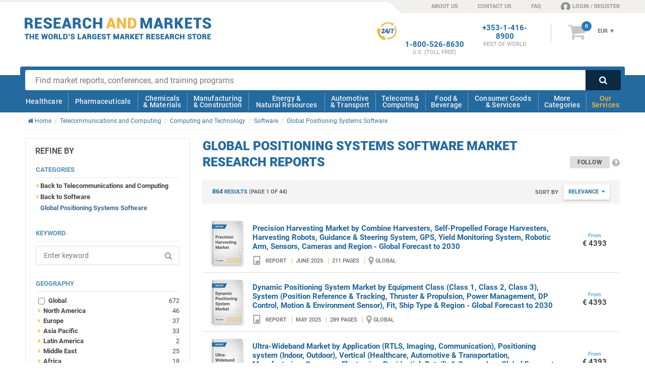

--- FILE ---
content_type: text/html; charset=utf-8
request_url: https://www.researchandmarkets.com/categories/global-positioning-systems
body_size: 34397
content:
<!doctype html><html lang="en" class="no-js modern" style="scroll-behavior: smooth;"><head><meta content="text/html; charset=utf-8" http-equiv="Content-Type" />    <meta http-equiv="X-UA-Compatible" content="IE=edge"><meta name="viewport" content="width=device-width, initial-scale=1.0"><link rel="preload" as="font" href="../../Fonts/icomoon.ttf" type="font/ttf" crossorigin="anonymous"><link rel="preload" as="style" href="/Styles/v-639032114120000000/CategoryCore.css" /><link rel="stylesheet" href="/Styles/v-639032114120000000/CategoryCore.css" /><link rel="preload" as="font" href="../../Fonts/KFOlCnqEu92Fr1MmSU5fBBc4.woff2" type="font/woff2" crossorigin="anonymous"><link rel="preload" as="font" href="../../Fonts/KFOmCnqEu92Fr1Mu4mxK.woff2" type="font/woff2" crossorigin="anonymous"><link rel="preload" as="font" href="../../Fonts/KFOlCnqEu92Fr1MmEU9fBBc4.woff2" type="font/woff2" crossorigin="anonymous"><link rel="preload" as="font" href="../../Fonts/KFOlCnqEu92Fr1MmWUlfBBc4.woff2" type="font/woff2" crossorigin="anonymous"><link rel="preload" as="font" href="../../Fonts/KFOlCnqEu92Fr1MmYUtfBBc4.woff2" type="font/woff2" crossorigin="anonymous"><!--[if IE]><link rel="preload" as="font" href="../../Fonts/roboto300.woff" type="font/woff" crossorigin="anonymous"><link rel="preload" as="font" href="../../Fonts/roboto400.woff" type="font/woff" crossorigin="anonymous"><link rel="preload" as="font" href="../../Fonts/roboto500.woff" type="font/woff" crossorigin="anonymous"><link rel="preload" as="font" href="../../Fonts/roboto700.woff" type="font/woff" crossorigin="anonymous"><link rel="preload" as="font" href="../../Fonts/roboto900.woff" type="font/woff" crossorigin="anonymous"><![endif]--><link rel="preload" as="style" href="/Styles/fonts-googleapis-com-20-roboto-custom.css"><link rel="stylesheet" href="/Styles/fonts-googleapis-com-20-roboto-custom.css"><link rel="preload" as="font" href="../../Fonts/fontawesome-webfont.woff2" type="font/woff2" crossorigin="anonymous"><link rel="preload" as="font" href="../../Fonts/fontawesome-webfont.woff" type="font/woff" crossorigin="anonymous"><link rel="preload" as="style" href="/Styles/font-awesome-4.0.3-custom.css"><link rel="stylesheet" href="/Styles/font-awesome-4.0.3-custom.css"><!--[if !IE]><script>if(/*@cc_on!@*/false) {document.documentElement.className+=' ie10';}</script><![endif]--><!--[if lt IE 9]><script src="//html5shiv.googlecode.com/svn/trunk/html5.js"></script><![endif]--><!--[if IE 9]><link rel="stylesheet" href="/Styles/ie/style-ie9.css" type="text/css" /><![endif]--><title>Global Positioning Systems Software  Market Research Reports</title><meta name="twitter:card" content="summary_large_image" /><meta name="twitter:site" content="@researchmarkets" /><meta name="twitter:title" content="Global Positioning Systems Software  Market Research Reports" /><meta name="twitter:image" content="https://www.researchandmarkets.com/images/twitter-card-img.jpg" /><meta prefix="og: http://ogp.me/ns#" property="og:title" content="Global Positioning Systems Software  Market Research Reports" /><meta property="og:url" content="https://www.researchandmarkets.com/categories/global-positioning-systems" /><meta property="og:image" content="https://www.researchandmarkets.com/images/twitter-card-img.jpg" /><meta property="og:type" content="website" />  <meta prefix="og: http://ogp.me/ns#" property="og:description" content="The Global Positioning Systems (GPS) Software market is a rapidly growing industry that provides users with the ability to track and monitor their location and movements. GPS software is used in a variety of applications, such as navigation, asset tracking, fleet management, and emergency response. GPS software is used by businesses, government agencies, and individuals to improve safety, efficiency, and productivity.

GPS software is typically cloud-based, allowing users to access their data from any device with an internet connection. It also provides users with real-time data, allowing them to make informed decisions quickly. GPS software can be used to monitor the location of vehicles, people, and assets, as well as to track the progress of projects.

Some of the leading companies in the GPS Software market include TomTom, Garmin, Trimble, and Navico. These companies provide a range of GPS software solutions, from basic navigation to advanced fleet management and asset tracking. They also offer a variety of services, such as mapping, route optimization, and analytics." /><meta name="twitter:description" content="The Global Positioning Systems (GPS) Software market is a rapidly growing industry that provides users with the ability to track and monitor their location and movements. GPS software is used in a variety of applications, such as navigation, asset tracking, fleet management, and emergency response. GPS software is used by businesses, government agencies, and individuals to improve safety, efficiency, and productivity.

GPS software is typically cloud-based, allowing users to access their data from any device with an internet connection. It also provides users with real-time data, allowing them to make informed decisions quickly. GPS software can be used to monitor the location of vehicles, people, and assets, as well as to track the progress of projects.

Some of the leading companies in the GPS Software market include TomTom, Garmin, Trimble, and Navico. These companies provide a range of GPS software solutions, from basic navigation to advanced fleet management and asset tracking. They also offer a variety of services, such as mapping, route optimization, and analytics." /><meta name="description" content="The Global Positioning Systems (GPS) Software market is a rapidly growing industry that provides users with the ability to track and monitor their location and movements. GPS software is used in a variety of applications, such as navigation, asset tracking, fleet management, and emergency response. GPS software is used by businesses, government agencies, and individuals to improve safety, efficiency, and productivity.

GPS software is typically cloud-based, allowing users to access their data from any device with an internet connection. It also provides users with real-time data, allowing them to make informed decisions quickly. GPS software can be used to monitor the location of vehicles, people, and assets, as well as to track the progress of projects.

Some of the leading companies in the GPS Software market include TomTom, Garmin, Trimble, and Navico. These companies provide a range of GPS software solutions, from basic navigation to advanced fleet management and asset tracking. They also offer a variety of services, such as mapping, route optimization, and analytics." />  <meta name="author" content="Research and Markets ltd"><meta name="copyright" content="Research and Markets ltd 2026">  <meta name="robots" content="index, follow">  <meta name="classification" content="market research"><meta name="revisit-after" content="30 days"><meta name="identifier-url" content="www.researchandmarkets.com"><meta name="distribution" content="global"><meta name="coverage" content="worldwide"><meta name="rating" content="general"><meta name="language" content="english">  <link rel="shortcut icon" href="//www.researchandmarkets.com/images/favicon.png" /><link rel="apple-touch-icon" href="//www.researchandmarkets.com/images/favicon.png" /><script> /* Google Tag Manager */ dataLayer = []; </script>     <link rel="next" href="https://www.researchandmarkets.com/categories/global-positioning-systems?p=2" />  <link rel='canonical' href='https://www.researchandmarkets.com/categories/global-positioning-systems' />   <script> const gtmBreakpointPhone = 650; const gtmDelayInMilliseconds = 3200; document.addEventListener('DOMContentLoaded', () => { /** init gtm after 2550 milliseconds - this could be adjusted */ if (window.innerWidth <= gtmBreakpointPhone) { setTimeout(initGTM, gtmDelayInMilliseconds); } else { initGTM(); } }); function initGTM() { if (window.gtmDidInit) { return false; } window.gtmDidInit = true; const script = document.createElement('script'); script.type = 'text/javascript'; script.async = true; script.onload = () => { dataLayer.push({ event: 'gtm.js', 'gtm.start': new Date().getTime(), 'gtm.uniqueEventId': 0 }); }; script.src = 'https://www.googletagmanager.com/gtm.js?id=GTM-KPC7CQN'; document.head.appendChild(script); } </script><meta name="google-site-verification" content="-nnbgOtpaFxNUD3AUQRc4VCtw4cXPQpPtSvPsJcQ_1U" /><meta name="google-site-verification" content="41iAiABIt3RqSfvTvRcaGaZc23ovV4nzWgDGLSFTgJw" /><meta name="msvalidate.01" content="6EACC8F2B5C8812712ECC2BFAA587AB5" /><script type="application/ld+json"> { "@context" : "http://schema.org", "@type" : "Organization", "name" : "Research And Markets", "url" : "https://www.researchandmarkets.com", "sameAs": [ "https://twitter.com/researchmarkets", "https://ie.linkedin.com/company/research-and-markets" ] } </script><meta name="wot-verification" content="daccac5bc58ec4b170ba" /></head>  <body><!--[if (lt IE 8)|(IE 8)]><style> body *{display:none!important} #IE-banner,#IE-banner *{display: block!important;} </style><div id="IE-banner" style="text-align: center;background: red; position: fixed; top: 0; left: 0; padding: 20px 30px; z-index: 10000; width: 100%; color: #fff;"><strong style="font-size: 20px;">Your browser is not supported.</strong><br/> <span style="font-size: 16px;">To avoid security issues and to comply with web standards, please upgrade to a modern browser.</span> </div><![endif]--><noscript><iframe src="https://www.googletagmanager.com/ns.html?id=GTM-KPC7CQN" height="0" width="0" style="display: none; visibility: hidden"></iframe></noscript><header id="main-header"><div id="overlay-responsive"></div>  <div id="nav-responsive">  <a class="nav-res-icon"><strong class="content-anim"> <span></span> <span></span> <span></span> </strong></a>   <a href="/" id="mobile-header-main-logo"><img width="181" height="21" src="//www.researchandmarkets.com/images/logo.svg" alt="Logo Research and Markets"></a><a rel="nofollow" href="/my_basket.asp" class="nav-res-basket"><i class="fa fa-shopping-cart"></i> <span class="basketItemCountMob"></span> </a>  </div>    <div id="top-nav-container"> <span class="top-nav-shape"></span> <div class="center clearfix"><ul class="text-right right"><li class="top-nav-shape"></li><li class="top-nav-shape-alt header-sprite"></li><li><a href="/about-us">ABOUT US</a></li><li><a href="/contact-us">CONTACT US</a></li><li class="hide-phonemin"><a href="/faq">FAQ</a></li><li class="last loginNavLink userProfilePlaceholder"><a rel="nofollow" href="/feats/login.asp"><span class="header-sprite fa-content"></span></a></li></ul></div></div> <div id="info-bar-container" class="center"><div class="grid clearfix"><div class="col-desktop-5 col-phone-6 col-phonemin-8 header-main-logo-container"><a id="header-main-logo" href="/"> <span class="logo"><img loading="lazy" src="//www.researchandmarkets.com/images/logo.svg" alt="Logo Research and Markets" /></span> </a><img loading="lazy" src="//www.researchandmarkets.com/images/logo-research-and-markets-print.png" alt="Logo Research and Markets" id="print-RMlogo" /></div><div class="number-basket-container col-desktop-7 col-phone-6 col-phonemin-4 text-right"><div class="clearfix">  <div id="header-basket-container"> <a rel="nofollow" href="/my_basket.asp" class="icon-basket"><i class="fa">&#xf07a;</i> <span id="basketItemCount"></span> </a><div id="header-basket-content"><div class="currencySelect"><input type="hidden" id="selectedCurrency"/><form method="get" action="#"><select name="currency_select" class="currency_select"><option value="2">USD</option><option value="1">EUR</option><option value="3">GBP</option></select></form><div class="selectBox" style="display: none;"> <span class="current">USD </span> <span class="arrow">&#x25BC;</span> <ul class="selectBoxUl" style="display: none"><li id="selectBoxLi2" class="selectBoxLi"><a href="#2">USD</a></li><li id="selectBoxLi1" class="selectBoxLi"><a href="#1">EUR</a></li><li id="selectBoxLi3" class="selectBoxLi"><a href="#3">GBP</a></li></ul></div></div><a rel="nofollow" href="/my_basket.asp" class="header-basket-price"><div class="cartTotal"> <span class="dynPrice" style="display: none;"> <span class="currency-1" id="cartTotalCurrency1" style="display: none">&euro;&nbsp;</span> <span>EUR</span> <span class="currency-2" id="cartTotalCurrency2" style="display: none">&#36;&nbsp;</span> <span>USD</span> <span class="currency-3" id="cartTotalCurrency3" style="display: none">&pound;&nbsp;</span> <span>GBP</span> </span> </div></a></div> </div>  <div id="numberPlaceholder" class="header-phone-number"></div><div id="phoneNumberRestOfTheWorldHeader" class="header-phone-number"><strong><a href="tel:+353-1-416-8900">+353-1-416-8900</a><span>REST OF WORLD</span> </strong></div><div id="phoneNumberUkHeader" class="header-phone-number"><strong><a href="tel:+44-20-3973-8888">+44-20-3973-8888</a><span>REST OF WORLD</span> </strong></div><div id="phoneNumberUsEastCostHeader" class="header-phone-number"><strong><a href="tel:1-917-300-0470">1-917-300-0470</a><span>EAST COAST U.S</span> </strong></div><div id="phoneNumberUsHeader" class="header-phone-number"> <span class="header-sprite sprite-247-icon"></span> <strong><a href="tel:1-800-526-8630">1-800-526-8630</a><span>U.S. (TOLL FREE)</span> </strong></div></div></div></div></div><div id="main-nav-container">  <div id="search-bar-container" class="clearfix center"><div class="clearfix"> <form action="/search.asp" class="search" id="mainsearch" method="get"> <input required type="text" name="q" id="q" maxlength="1024" class="search-box" placeholder="Find market reports, conferences, and training programs"><input type="hidden" name="ac" class="autocomplete" disabled value=""><button type="submit" class="search-button searchsubmit"><i class="fa">&#xf002;</i></button> </form> </div></div> <nav id="mobile-nav-content"><div class="center clearfix"><div class="main-nav-lvl-0"><a href="/feats/login.asp">Login / Register</a></div><div class="main-nav-lvl-0"><a href="/contact-us">Contact Us</a></div><div class="main-nav-lvl-0"><a href="/about-us">About Us</a></div><div class="main-nav-lvl-0 active-sub"><a href="#main-nav-content">View Categories</a></div><div class="main-nav-lvl-0 active-sub main-nav-our-services"><a href="#">Our Services</a><div class="container-sub-nav"><div class="content-sub-nav"><div class="ram-body container-nav-lvl-1 clearfix"><a href="#" class="ram-a nav-back-link"><strong>Our Services</strong> <span><i class="fa fa-chevron-circle-left"></i> Back</span> </a><div class="clearfix"><div class="column"><a href="/market-research-store" class="main-nav-our-services-item"> <span class="ram-fill-yellow"><img loading="lazy" src="//www.researchandmarkets.com/images/our-services-icons/icon-market-research-store.svg" alt="Market Research Store Icon"></span> <strong class="ram-color-primary">Market Research</strong></a></div><div class="column"><a href="/custom-research" class="main-nav-our-services-item"> <span class="ram-fill-yellow"><img loading="lazy" src="//www.researchandmarkets.com/images/our-services-icons/icon-custom-research.svg" alt="Custom Research Icon"></span> <strong class="ram-color-primary">Custom Research</strong></a></div><div class="column"><a href="/conference-and-training" class="main-nav-our-services-item"> <span class="ram-fill-yellow"><img loading="lazy" src="//www.researchandmarkets.com/images/our-services-icons/icon-conferences-and-training.svg" alt="Conferences And Training Icon"></span> <strong class="ram-color-primary">Conferences &amp; Training</strong></a></div><div class="column"><a href="/subscriptions" class="main-nav-our-services-item"> <span class="ram-fill-yellow"><img loading="lazy" src="//www.researchandmarkets.com/images/our-services-icons/icon-subscriptions.svg" alt="Subscriptions Icon"></span> <strong class="ram-color-primary">Subscriptions</strong></a></div><div class="column"><a href="/consultancy" class="main-nav-our-services-item"> <span class="ram-fill-yellow"><img loading="lazy" src="//www.researchandmarkets.com/images/our-services-icons/icon-consultancy.svg" alt="Expert Network Icon"></span> <strong class="ram-color-primary">Expert Network</strong></a></div></div></div></div></div></div><div class="main-nav-lvl-0"><a href="/faq">FAQs</a></div><div class="main-nav-lvl-0 active-sub"><a href="#">Change Currency</a><div class="container-sub-nav"><div class="content-sub-nav"><div class="ram-body container-nav-lvl-1 clearfix"><a href="#" class="nav-back-link"><strong>Change Currency</strong> <span> <span><i class="fa fa-chevron-circle-left"></i> Back</span> </span> </a><div class="currency" id="icon-currency-res"><div class="options"><input type="radio" name="currencySelect" data-currency="USD" value="2" id="radioUSD"><label for="radioUSD" data-currency="USD"><i class="fa fa-usd" aria-hidden="true"></i> USD </label><input type="radio" name="currencySelect" data-currency="EUR" value="1" id="radioEuro"><label for="radioEuro" data-currency="EUR"><i class="fa fa-eur" aria-hidden="true"></i> EUR </label><input type="radio" name="currencySelect" data-currency="GBP" value="3" id="radioPound" checked="checked"><label for="radioPound" data-currency="GBP"><i class="fa fa-gbp" aria-hidden="true"></i> GBP </label></div></div></div></div></div></div></div></nav><nav id="main-nav-content"><div class="center clearfix"><div class="ram-body"><a href="#" class="mobile-header-back-link"><strong>View Categories</strong> <span><i class="fa fa-chevron-circle-left"></i> Back</span> </a></div><div class="main-nav-lvl-0 active-sub"><a href="/categories/healthcare#hmc">Healthcare</a><div class="container-sub-nav"><div class="content-sub-nav"><div class="container-nav-lvl-1 clearfix"><a href="#" class="nav-back-link"><strong>Healthcare</strong> <span><i class="fa fa-chevron-circle-left"></i> Back</span> </a><div class="heading clearfix"> <span> <a href="/categories/healthcare#hmc"> <span class="img icon-1"></span> <strong>Healthcare</strong></a></span> <a href="/categories#healthcare"><i class="fa fa-chevron-circle-right txt-yellow"></i> View all healthcare categories</a></div><div class="clearfix"><div class="column"><ul><li class="title nav-all-link"><a href="/categories#healthcare">View all categories</a></li><li class="title"><a href="/categories/medical-devices#hmc">Medical Devices</a></li><li><a href="/categories/respiratory-devices#hmc">Respiratory</a></li><li><a href="/categories/medical-imaging#hmc">Medical Imaging</a></li><li><a href="/categories/needles-syringes#hmc">Needles & Syringes</a></li><li><a href="/categories/surgical-devices#hmc">Surgical</a></li><li><a href="/categories/hospital-disposables#hmc">Hospital Disposables</a></li><li><a href="/categories/cardiovascular-devices#hmc">Cardiovascular</a></li></ul><ul><li class="title"><a href="/categories/thereapeutic-area#hmc">Therapeutic Area</a></li><li><a href="/categories/women-s-health#hmc">Women's Health</a></li></ul></div><div class="column"><ul><li class="title"><a href="/categories/biotechnology#hmc">Biotechnology</a></li><li><a href="/categories/genomics#hmc">Genomics</a></li><li><a href="/categories/stem-cells#hmc">Stem Cells</a></li><li><a href="/categories/biomaterials#hmc">Biomaterials</a></li></ul><ul><li class="title"><a href="/categories/laboratory-equipment#hmc">Laboratory Equipment</a></li></ul></div><div class="column"><ul><li class="title"><a href="/categories/healthcare-services#hmc">Healthcare Services</a></li><li><a href="/categories/optical#hmc">Optical</a></li><li><a href="/categories/dental#hmc">Dental</a></li><li><a href="/categories/surgical-procedures#hmc">Surgical Procedures</a></li><li><a href="/categories/wound-care#hmc">Wound Care</a></li><li><a href="/categories/animal-healthcare-veterinary#hmc">Animal Healthcare/Veterinary</a></li></ul><ul><li class="title"><a href="/categories/hospital-management#hmc">Hospital Management</a></li><li><a href="/categories/e-healthcare#hmc">E-Healthcare</a></li></ul></div><div class="column"><div><ul><li class="title"><a href="/categories/diagnostics#hmc">Diagnostics</a></li><li><a href="/categories/in-vitro-diagnostics#hmc">In Vitro Diagnostics</a></li><li class="container-nav-lvl-2"><ul><li><a href="/categories/molecular-diagnostics#hmc">Molecular Diagnostics</a></li></ul></li><li><a href="/categories/infectious-disease-testing#hmc">Infectious Disease Testing</a></li><li><a href="/categories/laboratory-testing#hmc">Laboratory Testing</a></li></ul></div></div></div><div class="footer clearfix"><a href="/categories#healthcare"><i class="fa fa-chevron-circle-right txt-yellow"></i> View all healthcare categories</a></div></div></div></div></div><div class="main-nav-lvl-0 active-sub"><a href="/categories/pharmaceuticals#hmc">Pharmaceuticals</a><div class="container-sub-nav"><div class="content-sub-nav"><div class="container-nav-lvl-1 clearfix"><a href="#" class="nav-back-link"><strong>Pharmaceuticals</strong> <span><i class="fa fa-chevron-circle-left"></i> Back</span> </a><div class="heading clearfix"> <span> <a href="/categories/pharmaceuticals#hmc"> <span class="img icon-2"></span> <strong>Pharmaceuticals</strong></a></span> <a href="/categories#pharmaceuticals"><i class="fa fa-chevron-circle-right txt-yellow"></i> View all Pharmaceuticals categories</a></div><div class="clearfix"><div class="column"><ul><li class="title nav-all-link"><a href="/categories#pharmaceuticals">View all categories</a></li><li class="title"><a href="/categories/biopharmaceuticals#hmc">Biopharmaceuticals</a></li><li><a href="/categories/vaccines#hmc">Vaccines</a></li></ul><ul><li class="title"><a href="/categories/oncology-drugs#hmc">Oncology Drugs</a></li><li><a href="/categories/breast-cancer#hmc">Breast Cancer</a></li></ul><ul><li class="title"><a href="/categories/clinical-trials#hmc">Clinical Trials</a></li></ul></div><div class="column"><ul><li class="title"><a href="/categories/drugs-by-therapeutic-area#hmc">Drugs by Therapeutic Area</a></li><li><a href="/categories/central-nervous-system#hmc">Central Nervous System</a></li><li><a href="/categories/immune-disorders#hmc">Immune Disorders</a></li><li><a href="/categories/dermatological-drugs#hmc">Dermatological</a></li><li><a href="/categories/endocrine-metabolic-disorders-drugs#hmc">Endocrine & Metabolic Disorders</a></li><li><a href="/categories/liver-kidney-disorders#hmc">Liver & Kidney Disorders</a></li><li><a href="/categories/infectious-diseases#hmc">Infectious Diseases</a></li><li><a href="/categories/respiratory#hmc">Respiratory</a></li></ul></div><div class="column"><ul><li class="title"><a href="/categories/pharmaceutical-manufacturing#hmc">Pharmaceutical Manufacturing</a></li></ul><ul><li class="title"><a href="/categories/drug-discovery#hmc">Drug Discovery</a></li></ul><ul><li class="title"><a href="/categories/drug-delivery#hmc">Drug Delivery</a></li><li><a href="/categories/infusions-injectables#hmc">Infusions & Injectables</a></li></ul></div><div class="column"><ul><li class="title"><a href="/categories/vitamins-dietary-supplements#hmc">Vitamins & Dietary Supplements</a></li></ul></div></div><div class="footer clearfix"><a href="/categories#pharmaceuticals"><i class="fa fa-chevron-circle-right txt-yellow"></i> View all Pharmaceuticals categories</a></div></div></div></div></div><div class="main-nav-lvl-0 active-sub"><a href="/categories/chemicals-materials#hmc">Chemicals <br /> & Materials</a><div class="container-sub-nav"><div class="content-sub-nav"><div class="container-nav-lvl-1 clearfix"><a href="#" class="nav-back-link"><strong>Chemicals & Materials</strong> <span><i class="fa fa-chevron-circle-left"></i> Back</span> </a><div class="heading clearfix"> <span><a href="/categories/chemicals-materials#hmc"><span class="img icon-3"></span><strong>Chemicals & Materials</strong></a></span> <a href="/categories#chemicals-materials"><i class="fa fa-chevron-circle-right txt-yellow"></i> View all Chemicals & Materials categories</a></div><div class="clearfix"><div class="column"><ul><li class="title nav-all-link"><a href="/categories#chemicals-materials">View all categories</a></li><li class="title"><a href="/categories/chemicals#hmc">Chemicals</a></li><li><a href="/categories/paints-coatings#hmc">Paints & Coatings</a></li><li><a href="/categories/disinfectants#hmc">Disinfectants</a></li><li><a href="/categories/agrochemicals-fertilisers#hmc">Agrochemicals & Fertilizers</a></li><li><a href="/categories/petrochemicals#hmc">Petrochemicals</a></li><li><a href="/categories/electronic-chemicals-and-materials#hmc">Electronic Chemicals</a></li><li><a href="/categories/solvents#hmc">Solvents</a></li><li><a href="/categories/cosmetic-chemicals#hmc">Cosmetic Chemicals</a></li><li><a href="/categories/lubricants-greases#hmc">Lubricants & Greases</a></li><li><a href="/categories/dyes-pigments#hmc">Dyes & Pigments</a></li></ul></div><div class="column"><ul><li class="title"><a href="/categories/plastics#hmc">Plastics</a></li><li><a href="/categories/engineering-plastics#hmc">Engineering Plastics</a></li><li><a href="/categories/plastic-resins#hmc">Plastic Resins</a></li></ul><ul><li class="title"><a href="/categories/composites#hmc">Composites</a></li></ul><ul><li class="title"><a href="/categories/packaging#hmc">Packaging</a></li></ul><ul><li class="title"><a href="/categories/advanced-materials#hmc">Advanced Materials</a></li></ul></div><div class="column"><ul><li class="title"><a href="/categories/metals-minerals#hmc">Metals & Minerals</a></li><li><a href="/categories/wire-cables#hmc">Wire & Cables</a></li></ul><ul><li class="title"><a href="/categories/recycling-recycled-materials#hmc">Recycled Materials</a></li></ul><ul><li class="title"><a href="/categories/ceramics#hmc">Ceramics</a></li></ul><ul><li class="title"><a href="/categories/wood-wood-products#hmc">Wood & Wood Products</a></li></ul></div><div class="column"><ul><li class="title"><a href="/categories/textiles#hmc">Textiles</a></li><li><a href="/categories/technical-textiles#hmc">Technical Textiles</a></li></ul><ul><li class="title"><a href="/categories/adhesives-sealants#hmc">Adhesives & Sealants</a></li></ul></div></div><div class="footer clearfix"><a href="/categories#chemicals-materials"><i class="fa fa-chevron-circle-right txt-yellow"></i> View all Chemicals & Materials categories</a></div></div></div></div></div><div class="main-nav-lvl-0 active-sub"><a href="/categories/manufacturing-construction#hmc">Manufacturing <br /> & Construction</a><div class="container-sub-nav"><div class="content-sub-nav"><div class="container-nav-lvl-1 clearfix"><a href="#" class="nav-back-link"><strong>Manufacturing & construction</strong> <span><i class="fa fa-chevron-circle-left"></i> Back</span> </a><div class="heading clearfix"> <span><a href="/categories/manufacturing-construction#hmc"><span class="img icon-4"></span><strong>Manufacturing & construction</strong></a></span> <a href="/categories#manufacturing-construction"><i class="fa fa-chevron-circle-right txt-yellow"></i> View all manufacturing & construction categories</a></div><div class="clearfix"><div class="column"><ul><li class="title nav-all-link"><a href="/categories#manufacturing-construction">View all categories</a></li><li class="title"><a href="/categories/logistics#hmc">Logistics</a></li><li><a href="/categories/supply-chain-management#hmc">Supply Chain Management</a></li></ul><ul><li class="title"><a href="/categories/construction#hmc">Construction</a></li><li><a href="/categories/hvac#hmc">HVAC (Heating, Ventilation, & Air Conditioning)</a></li><li><a href="/categories/commercial-building-construction#hmc">Commercial Building</a></li><li><a href="/categories/building-materials#hmc">Building Materials</a></li></ul></div><div class="column"><ul><li class="title"><a href="/categories/manufacturing-industry#hmc">Manufacturing & Industry</a></li><li><a href="/categories/industrial-automation#hmc">Industrial Automation</a></li><li><a href="/categories/3d-printing#hmc">3D Printing</a></li><li><a href="/categories/industrial-refrigeration#hmc">Industrial Refrigeration</a></li><li><a href="/categories/material-handling-equipment#hmc">Material Handling Equipment</a></li></ul></div><div class="column"><ul><li class="title"><a href="/categories/machinery#hmc">Machinery</a></li><li><a href="/categories/machine-parts#hmc">Machine Parts</a></li><li><a href="/categories/industrial-machinery#hmc">Industrial Machinery</a></li><li><a href="/categories/agricultural-machinery-equipment#hmc">Agricultural Machinery & Equipment</a></li></ul></div><div class="column"><ul><li class="title"><a href="/categories/engineering#hmc">Engineering</a></li><li><a href="/categories/electrical-engineering#hmc">Electrical Engineering</a></li><li><a href="/categories/mechanical-engineering#hmc">Mechanical Engineering</a></li></ul></div></div><div class="footer clearfix"><a href="/categories#manufacturing-construction"><i class="fa fa-chevron-circle-right txt-yellow"></i> View all manufacturing & construction categories</a></div></div></div></div></div><div class="main-nav-lvl-0 active-sub"><a href="/categories/energy-natural-resources#hmc">Energy & <br /> Natural Resources</a><div class="container-sub-nav"><div class="content-sub-nav"><div class="container-nav-lvl-1 clearfix"><a href="#" class="nav-back-link"><strong>Energy & Natural Resources</strong> <span><i class="fa fa-chevron-circle-left"></i> Back</span> </a><div class="heading clearfix"> <span><a href="/categories/energy-natural-resources#hmc"><span class="img icon-5"></span><strong>Energy & Natural Resources</strong></a></span> <a href="/categories#energy-natural-resources"><i class="fa fa-chevron-circle-right txt-yellow"></i> View all Energy & Natural Resources categories</a></div><div class="clearfix"><div class="column"><ul><li class="title nav-all-link"><a href="/categories#energy-natural-resources">View all categories</a></li><li class="title"><a href="/categories/energy-storage#hmc">Energy Storage</a></li><li><a href="/categories/battery-technology#hmc">Battery Technology</a></li></ul><ul><li class="title"><a href="/categories/environmental#hmc">Environmental</a></li><li><a href="/categories/air-purification#hmc">Air Purification</a></li></ul><ul><li class="title"><a href="/categories/electricity#hmc">Electricity</a></li><li><a href="/categories/smart-grid#hmc">Smart Grid</a></li></ul></div><div class="column"><ul><li class="title"><a href="/categories/fossil-fuels#hmc">Fossil Fuels</a></li><li><a href="/categories/oil#hmc">Oil</a></li><li><a href="/categories/oilfield-equipment-services#hmc">Oilfield Equipment & Services</a></li><li><a href="/categories/gas#hmc">Gas</a></li></ul><ul><li class="title"><a href="/categories/biofuels#hmc">Biofuels</a></li></ul></div><div class="column"><ul><li class="title"><a href="/categories/water#hmc">Water</a></li><li><a href="/categories/water-treatment#hmc">Water Treatment</a></li></ul><ul><li class="title"><a href="/categories/renewable-energy#hmc">Renewable Energy</a></li><li><a href="/categories/solar-power#hmc">Solar</a></li></ul></div><div class="column"><ul><li class="title"><a href="/categories/utilities#hmc">Utilities</a></li></ul><ul><li class="title"><a href="/categories/mining#hmc">Mining</a></li></ul></div></div><div class="footer clearfix"><a href="/categories#energy-natural-resources"><i class="fa fa-chevron-circle-right txt-yellow"></i> View all Energy & Natural Resources categories</a></div></div></div></div></div><div class="main-nav-lvl-0 active-sub"><a href="/categories/automotive-transport#hmc">Automotive <br /> & Transport</a><div class="container-sub-nav"><div class="content-sub-nav"><div class="container-nav-lvl-1 clearfix"><a href="#" class="nav-back-link"><strong>Automotive & Transport</strong> <span><i class="fa fa-chevron-circle-left"></i> Back</span> </a><div class="heading clearfix"> <span><a href="/categories/automotive-transport#hmc"><span class="img icon-6"></span><strong>Automotive & Transport</strong></a></span> <a href="/categories#automotive-transport"><i class="fa fa-chevron-circle-right txt-yellow"></i> View all automotive & transport categories</a></div><div class="clearfix"><div class="column"><ul><li class="title nav-all-link"><a href="/categories#automotive-transport">View all categories</a></li><li class="title"><a href="/categories/automotive#hmc">Automotive</a></li><li><a href="/categories/electric-hybrid-vehicles#hmc">Electric & Hybrid Vehicles</a></li><li><a href="/categories/cars#hmc">Cars</a></li><li><a href="/categories/commercial-vehicles#hmc">Commercial Vehicles</a></li><li><a href="/categories/motorcycles#hmc">Motorcycles</a></li></ul></div><div class="column"><ul><li class="title"><a href="/categories/automotive-parts#hmc">Automotive Parts</a></li><li><a href="/categories/telematics-vehicle-electronics#hmc">Telematics & Vehicle Electronics</a></li><li><a href="/categories/automotive-tires#hmc">Tires</a></li><li><a href="/categories/automotive-materials#hmc">Materials</a></li><li><a href="/categories/engines-engine-parts#hmc">Engines & Engine Parts</a></li><li><a href="/categories/automotive-body-trim-glass#hmc">Body, Trim & Glass </a></li></ul></div><div class="column"><ul><li class="title"><a href="/categories/commercial-aerospace#hmc">Commercial Aerospace</a></li><li><a href="/categories/unmanned-aerial-vehicles-uavs-drones#hmc">UAVs / Drones</a></li><li><a href="/categories/aircraft#hmc">Aircraft</a></li><li><a href="/categories/avionics#hmc">Avionics</a></li></ul></div><div class="column"><ul><li class="title"><a href="/categories/maritime#hmc">Maritime</a></li></ul></div></div><div class="footer clearfix"><a href="/categories#automotive-transport"><i class="fa fa-chevron-circle-right txt-yellow"></i> View all automotive & transport categories</a></div></div></div></div></div><div class="main-nav-lvl-0 active-sub"><a href="/categories/telecommunications-computing#hmc">Telecoms & <br />Computing</a><div class="container-sub-nav"><div class="content-sub-nav"><div class="container-nav-lvl-1 clearfix"><a href="#" class="nav-back-link"><strong>Telecoms & Computing</strong> <span><i class="fa fa-chevron-circle-left"></i> Back</span> </a><div class="heading clearfix"> <span><a href="/categories/telecommunications-computing#hmc"><span class="img icon-7"></span><strong>Telecoms & Computing</strong></a></span> <a href="/categories#telecommunications-computing"><i class="fa fa-chevron-circle-right txt-yellow"></i> View all telecoms & computing categories</a></div><div class="clearfix"><div class="column"><ul><li class="title nav-all-link"><a href="/categories#telecommunications-computing">View all categories</a></li><li class="title"><a href="/categories/data-storage-management#hmc">Data Storage & Management</a></li><li><a href="/categories/data-centers#hmc">Data Centers</a></li><li><a href="/categories/cloud-computing-storage#hmc">Cloud Computing & Storage</a></li></ul><ul><li class="title"><a href="/categories/software#hmc">Software</a></li><li><a href="/categories/global-positioning-systems#hmc">Global Positioning Systems</a></li></ul></div><div class="column"><ul><li class="title"><a href="/categories/internet-of-things-m2m#hmc">Internet of Things & M2M</a></li></ul><ul><li class="title"><a href="/categories/telecommunications-networks#hmc">Telecommunications & Networks</a></li><li><a href="/categories/networks#hmc">Networks</a></li><li class="container-nav-lvl-2"><ul><li><a href="/categories/mobile-networks#hmc">Mobile Networks</a></li></ul></li><li><a href="/categories/wireless#hmc">Wireless Telecommunications</a></li><li class="container-nav-lvl-2"><ul><li><a href="/categories/4g-5g#hmc">4G & 5G</a></li></ul></li><li><a href="/categories/broadband#hmc">Broadband</a></li></ul></div><div class="column"><ul><li class="title"><a href="/categories/computing-technology#hmc">Computing & Technology</a></li><li><a href="/categories/artificial-intelligence#hmc">Artificial Intelligence</a></li><li><a href="/categories/semiconductor#hmc">Semiconductor</a></li><li><a href="/categories/robotics#hmc">Robotics</a></li><li><a href="/categories/sensors#hmc">Sensors</a></li><li><a href="/categories/nanotechnology#hmc">Nanotechnology</a></li><li><a href="/categories/biometrics#hmc">Biometrics</a></li><li><a href="/categories/computing#hmc">Computing</a></li></ul></div><div class="column"><ul><li class="title"><a href="/categories/it-security#hmc">IT Security</a></li></ul><ul><li class="title"><a href="/categories/internet-e-commerce#hmc">Internet & E-Commerce</a></li><li><a href="/categories/e-business#hmc">E-Business</a></li></ul></div></div><div class="footer clearfix"><a href="/categories#telecommunications-computing"><i class="fa fa-chevron-circle-right txt-yellow"></i> View all telecoms & computing categories</a></div></div></div></div></div><div class="main-nav-lvl-0 active-sub"><a href="/categories/food-beverage#hmc">Food & <br /> Beverage</a><div class="container-sub-nav"><div class="content-sub-nav"><div class="container-nav-lvl-1 clearfix"><a href="#" class="nav-back-link"><strong>Food & Beverage</strong> <span><i class="fa fa-chevron-circle-left"></i> Back</span> </a><div class="heading clearfix"> <span><a href="/categories/food-beverage#hmc"><span class="img icon-8"></span><strong>Food & Beverage</strong></a></span> <a href="/categories#food-beverage"><i class="fa fa-chevron-circle-right txt-yellow"></i> View all food & beverage categories</a></div><div class="clearfix"><div class="column"><ul><li class="title nav-all-link"><a href="/categories#food-beverage">View all categories</a></li><li class="title"><a href="/categories/food#hmc">Food</a></li><li><a href="/categories/health-food-sports-nutrition#hmc">Health Food & Sports Nutrition</a></li><li><a href="/categories/fruit-vegetables#hmc">Fruit & Vegetables</a></li><li><a href="/categories/meat-poultry-eggs#hmc">Meat, Poultry & Eggs</a></li><li><a href="/categories/dairy-products#hmc">Dairy Products</a></li><li><a href="/categories/fish-seafood#hmc">Fish & Seafood</a></li><li><a href="/categories/snacks-confectionery#hmc">Snacks & Confectionery</a></li></ul></div><div class="column"><ul><li class="title"><a href="/categories/beverage#hmc">Beverage</a></li><li><a href="/categories/coffee#hmc">Coffee</a></li><li><a href="/categories/alcoholic-beverages#hmc">Alcoholic Beverages</a></li></ul><ul><li class="title"><a href="/categories/food-ingredients#hmc">Food Ingredients</a></li><li><a href="/categories/food-additives#hmc">Food Additives</a></li></ul></div><div class="column"><ul><li class="title"><a href="/categories/agriculture#hmc">Agriculture</a></li><li><a href="/categories/animal-feedstuffs#hmc">Animal Feedstuffs</a></li><li><a href="/categories/crop-farming#hmc">Crop Farming</a></li></ul></div><div class="column"><ul><li class="title"><a href="/categories/tobacco#hmc">Tobacco</a></li><li><a href="/categories/e-cigarettes#hmc">E-Cigarettes</a></li></ul></div></div><div class="footer clearfix"><a href="/categories#food-beverage"><i class="fa fa-chevron-circle-right txt-yellow"></i> View all food & beverage categories</a></div></div></div></div></div><div class="main-nav-lvl-0 active-sub"><a href="/categories/consumer-goods-services#hmc">Consumer Goods <br /> & Services</a><div class="container-sub-nav"><div class="content-sub-nav"><div class="container-nav-lvl-1 clearfix"><a href="#" class="nav-back-link"><strong>Consumer Goods & Services</strong> <span><i class="fa fa-chevron-circle-left"></i> Back</span> </a><div class="heading clearfix"> <span><a href="/categories/consumer-goods-services#hmc"><span class="img icon-9"></span><strong>Consumer Goods & Services</strong></a></span> <a href="/categories#consumer-goods-services"><i class="fa fa-chevron-circle-right txt-yellow"></i> View all consumer goods & services categories</a></div><div class="clearfix"><div class="column"><ul><li class="title nav-all-link"><a href="/categories#consumer-goods-services">View all categories</a></li><li class="title"><a href="/categories/personal-care#hmc">Personal Care Products</a></li><li><a href="/categories/cosmetics#hmc">Cosmetics</a></li></ul><ul><li class="title"><a href="/categories/household#hmc">Household</a></li><li><a href="/categories/furniture#hmc">Furniture</a></li><li><a href="/categories/household-appliances#hmc">Household Appliances</a></li><li><a href="/categories/household-cleaners#hmc">Household Cleaners</a></li></ul></div><div class="column"><ul><li class="title"><a href="/categories/sport#hmc">Sporting Goods & Equipment</a></li><li><a href="/categories/bikes-cycling-equipment#hmc">Cycling</a></li></ul><ul><li class="title"><a href="/categories/consumer-electronics#hmc">Consumer Electronics</a></li><li><a href="/categories/wearable-technology#hmc">Wearable Technology</a></li></ul></div><div class="column"><ul><li class="title"><a href="/categories/clothing#hmc">Clothing</a></li><li><a href="/categories/workwear#hmc">Workwear</a></li></ul><ul><li class="title"><a href="/categories/media-entertainment#hmc">Media & Entertainment</a></li></ul><ul><li class="title"><a href="/categories/retail#hmc">Retail</a></li></ul></div><div class="column"><ul><li class="title"><a href="/categories/travel-tourism#hmc">Travel & Tourism</a></li></ul><ul><li class="title"><a href="/categories/consumer-services#hmc">Consumer Services</a></li></ul></div></div><div class="footer clearfix"><a href="/categories#consumer-goods-services"><i class="fa fa-chevron-circle-right txt-yellow"></i> View all consumer goods & services categories</a></div></div></div></div></div><div class="main-nav-lvl-0 active-sub"><a href="/categories">More <br /> Categories</a><div class="container-sub-nav"><div class="content-sub-nav"><div class="container-nav-lvl-1 clearfix"><a href="#" class="nav-back-link"><strong>More Categories</strong> <span><i class="fa fa-chevron-circle-left"></i> Back</span> </a><div class="heading clearfix"> <span><a href="/categories"><span class="img icon-11"></span><strong>More Categories</strong></a></span> <a href="/categories"><i class="fa fa-chevron-circle-right txt-yellow"></i> View all categories</a></div><div class="clearfix"><div class="column"><ul><li class="title nav-all-link"><a href="/categories">View all categories</a></li><li class="title"><a href="/categories/business-finance#hmc">Business & Finance</a></li><li><a href="/categories/banking#hmc">Banking</a></li><li><a href="/categories/business#hmc">Business</a></li><li><a href="/categories/finance#hmc">Finance </a></li><li><a href="/categories/legal#hmc">Legal</a></li><li><a href="/categories/insurance#hmc">Insurance</a></li></ul></div><div class="column"><ul><li class="title"><a href="/categories/military-aerospace-defense#hmc">Military Aerospace & Defense</a></li><li><a href="/categories/unmanned-systems#hmc">Military Unmanned Systems</a></li><li><a href="/categories/c4isr#hmc">C4ISR</a></li><li><a href="/categories/missiles-missiles-technology#hmc">Missiles & Missiles Technology </a></li><li><a href="/categories/naval-vessels#hmc">Naval Vessels </a></li></ul></div><div class="column"><ul><li class="title"><a href="/categories/government-public-sector#hmc">Government & Public Sector</a></li><li><a href="/categories/education#hmc">Education</a></li></ul></div><div class="column"><ul><li class="title"><a href="/categories/company-reports#hmc">Company Reports</a></li></ul></div></div><div class="footer clearfix"><a href="/categories"><i class="fa fa-chevron-circle-right txt-yellow"></i> View all categories</a></div></div></div></div></div><div class="main-nav-lvl-0 active-sub main-nav-our-services"><a href="/about-us#our-service" class="main-nav-our-services-link">Our <br /> Services</a><div class="container-sub-nav"><div class="content-sub-nav"><div class="container-nav-lvl-1 clearfix"><a href="#" class="nav-back-link"><strong>Our Services</strong> <span><i class="fa fa-chevron-circle-left"></i> Back</span> </a><div class="heading clearfix"> <span><a href="/about-us#our-service"><span class="img icon-12"></span><strong>Our Services</strong></a></span> </div><div class="clearfix"><div class="column column-alt"><a href="/market-research-store" class="main-nav-our-services-item"> <span class="ram-fill-yellow"><img loading="lazy" src="//www.researchandmarkets.com/images/our-services-icons/icon-market-research-store.svg" alt="Market Research Store Icon"></span> <strong class="ram-color-primary">Market Research Store</strong></a></div><div class="column column-alt"><a href="/custom-research" class="main-nav-our-services-item"> <span class="ram-fill-yellow"><img loading="lazy" src="//www.researchandmarkets.com/images/our-services-icons/icon-custom-research.svg" alt="Custom Research Icon"></span> <strong class="ram-color-primary">Custom Research</strong></a></div><div class="column column-alt"><a href="/conference-and-training" class="main-nav-our-services-item"> <span class="ram-fill-yellow"><img loading="lazy" src="//www.researchandmarkets.com/images/our-services-icons/icon-conferences-and-training.svg" alt="Conferences And Training Icon"></span> <strong class="ram-color-primary">Conferences &amp; Training</strong></a></div><div class="column column-alt"><a href="/subscriptions" class="main-nav-our-services-item"> <span class="ram-fill-yellow"><img loading="lazy" src="//www.researchandmarkets.com/images/our-services-icons/icon-subscriptions.svg" alt="Subscriptions Icon"></span> <strong class="ram-color-primary">Subscriptions</strong></a></div><div class="column column-alt"><a href="/expert-network" class="main-nav-our-services-item"> <span class="ram-fill-yellow"><img loading="lazy" src="//www.researchandmarkets.com/images/our-services-icons/icon-consultancy.svg" alt="Expert Network Icon"></span> <strong class="ram-color-primary">Expert Network</strong></a></div></div></div></div></div></div></div></nav> </div></header><main>    <div id="main" class="center">   <div class="container-breadcrumb"><div class="breadCrumbs clearfix"><ul><li><a href="/" onclick="PushDataLayerSimpleItem.call(this,'Breadcrumb Click', 'Home', 'Home'); return true;"> <span><i class="fa fa-home"></i> Home</span> <span class="arrow">/</span> </a></li>  <li>  <a href="/categories/telecommunications-computing" onclick="PushDataLayerSimpleItem.call(this,'Breadcrumb Click', 'Level 0', 'Telecommunications and Computing'); return true;"> <span>Telecommunications and Computing</span>   <span class="arrow">/</span>  </a>  </li>  <li>  <a  href="/categories/computing-technology" onclick="PushDataLayerSimpleItem.call(this,'Breadcrumb Click', 'Level 1', 'Computing and Technology'); return true;"> <span>Computing and Technology</span>   <span class="arrow">/</span>  </a>  </li>  <li>  <a  href="/categories/software" onclick="PushDataLayerSimpleItem.call(this,'Breadcrumb Click', 'Level 2', 'Software'); return true;"> <span>Software</span>   <span class="arrow">/</span>  </a>  </li>  <li>  <a  href="/categories/global-positioning-systems" onclick="PushDataLayerSimpleItem.call(this,'Breadcrumb Click', 'Level 3', 'Global Positioning Systems Software '); return true;"> <span>Global Positioning Systems Software </span>   </a>  </li>  </ul></div></div> <div class="grid clearfix"> <form action="/categories/global-positioning-systems" id="catFilterForm" method="post"> <input type="hidden" name="PreviousCurrencyId" id="previous-currency-id" value="0" />   <h1 class="alpha searchResultsFluidHeading">Global Positioning Systems Software  Market Research Reports</h1>  <aside id="productFilters" class="categoryFilters main-right-col">  <div class="container-product-filters"><p class="title">REFINE BY <i class="fa fa-plus fa-lg iconVerticalCenterAlignment"></i></p><div class="border"><div class="section"><div class="borderWhite">    <p class="sub-title">CATEGORIES <i class="fa fa-plus fa-lg"></i></p>  <div class="filter"><div class="row"><ul id="categoryFiltersRoot" class="filters">   <li class="link"><div class="row">  <div class="parent"><div class="arrow"><i class="fa txt-yellow arrow-left">&#xf0d9;</i></div><div class="label"><a class="category-seoname black" href="/categories/telecommunications-computing" onclick="PushDataLayerSimpleItem.call(this,'Product List Sidebar', 'Category Selected', 'Back to Parent')"> Back to Telecommunications and Computing </a></div></div>   </div></li>  <li class="link"><div class="row">  <div class="parent"><div class="arrow"><i class="fa txt-yellow arrow-left">&#xf0d9;</i></div><div class="label"><a class="category-seoname black" href="/categories/software" onclick="PushDataLayerSimpleItem.call(this,'Product List Sidebar', 'Category Selected', 'Back a Category')"> Back to Software </a></div></div>   </div></li>  <li class="link"><div class="row">  <div class="label"><a class="blue1" onclick="PushDataLayerSimpleItem.call(this,'Product List Sidebar', 'Category Selected', 'Global Positioning Systems Software ')"> Global Positioning Systems Software  </a></div>   </div></li>  </ul>  </div></div>   <p class="sub-title"> KEYWORD <i class="fa fa-plus fa-lg"></i></p><div class="filter"><div class="filter-search-container"><input id="filter-by-keyword-id" name="QueryExact" type="text" placeholder="Enter keyword" maxlength="50" /><button><i id="filter-by-keyword-icon" class="fa">&#xf002;</i></button></div></div>   <p class="sub-title"> GEOGRAPHY <i class="fa fa-plus fa-lg"></i></p><div class="filter"><ul id="geographyFiltersRoot" class="filters">   <li><div class="row geotree">  <input class="geographyChk" type="checkbox" name="GeographyIds" value="594" id="sub-geography-0_594"  onclick="PushDataLayerSimpleItem.call(this,'Product List Sidebar', 'Geography Selected', 'Global')" />   <label class="" for="sub-geography-0_594">  Global <span class="count">672</span> </label></div>   </li>   <li class="slider"><div class="row geotree top-parent-with-children">   <input type="hidden" name="ExpandedGeographyIds" value="536" id="expanded-geography-536" disabled />  <label class="sliderLabel" >  <i class="fa txt-yellow arrow-right">&#xf0da;</i><i class="fa txt-yellow arrow-down">&#xf0d7;</i>  North America <span class="count">46</span> </label></div>   <ul id="geography-countries-536" class="clear-border" style="display:none;">  <img style="margin-left: 30px;" loading="lazy" src="//www.researchandmarkets.com/images/loading-3.gif" alt="Loading Indicator">  </ul>  </li>   <li class="slider"><div class="row geotree top-parent-with-children">   <input type="hidden" name="ExpandedGeographyIds" value="538" id="expanded-geography-538" disabled />  <label class="sliderLabel" >  <i class="fa txt-yellow arrow-right">&#xf0da;</i><i class="fa txt-yellow arrow-down">&#xf0d7;</i>  Europe <span class="count">37</span> </label></div>   <ul id="geography-countries-538" class="clear-border" style="display:none;">  <img style="margin-left: 30px;" loading="lazy" src="//www.researchandmarkets.com/images/loading-3.gif" alt="Loading Indicator">  </ul>  </li>   <li class="slider"><div class="row geotree top-parent-with-children">   <input type="hidden" name="ExpandedGeographyIds" value="722" id="expanded-geography-722" disabled />  <label class="sliderLabel" >  <i class="fa txt-yellow arrow-right">&#xf0da;</i><i class="fa txt-yellow arrow-down">&#xf0d7;</i>  Asia Pacific <span class="count">33</span> </label></div>   <ul id="geography-countries-722" class="clear-border" style="display:none;">  <img style="margin-left: 30px;" loading="lazy" src="//www.researchandmarkets.com/images/loading-3.gif" alt="Loading Indicator">  </ul>  </li>   <li class="slider"><div class="row geotree top-parent-with-children">   <input type="hidden" name="ExpandedGeographyIds" value="723" id="expanded-geography-723" disabled />  <label class="sliderLabel" >  <i class="fa txt-yellow arrow-right">&#xf0da;</i><i class="fa txt-yellow arrow-down">&#xf0d7;</i>  Latin America <span class="count">2</span> </label></div>   <ul id="geography-countries-723" class="clear-border" style="display:none;">  <img style="margin-left: 30px;" loading="lazy" src="//www.researchandmarkets.com/images/loading-3.gif" alt="Loading Indicator">  </ul>  </li>   <li class="slider"><div class="row geotree top-parent-with-children">   <input type="hidden" name="ExpandedGeographyIds" value="533" id="expanded-geography-533" disabled />  <label class="sliderLabel" >  <i class="fa txt-yellow arrow-right">&#xf0da;</i><i class="fa txt-yellow arrow-down">&#xf0d7;</i>  Middle East <span class="count">25</span> </label></div>   <ul id="geography-countries-533" class="clear-border" style="display:none;">  <img style="margin-left: 30px;" loading="lazy" src="//www.researchandmarkets.com/images/loading-3.gif" alt="Loading Indicator">  </ul>  </li>   <li class="slider"><div class="row geotree top-parent-with-children">   <input type="hidden" name="ExpandedGeographyIds" value="534" id="expanded-geography-534" disabled />  <label class="sliderLabel" >  <i class="fa txt-yellow arrow-right">&#xf0da;</i><i class="fa txt-yellow arrow-down">&#xf0d7;</i>  Africa <span class="count">18</span> </label></div>   <ul id="geography-countries-534" class="clear-border" style="display:none;">  <img style="margin-left: 30px;" loading="lazy" src="//www.researchandmarkets.com/images/loading-3.gif" alt="Loading Indicator">  </ul>  </li>  </ul></div>   <p class="sub-title"> PRICE <i class="fa fa-plus fa-lg"></i></p><div class="filter filterPriceRange">  <div class="row clearfix"><input type="radio" id="price-LowRange" name="PriceRange" value="LowRange"  onclick="PushDataLayerSimpleItem.call(this,'Product List Sidebar', 'Price Selected', '0 to 500')"><label for="price-LowRange"> <span class="dynPrice"> <span class="currency-1" style="display: none">EUR 0 - EUR 500</span> <span class="currency-2" style="display: none">USD 0 - USD 500</span> <span class="currency-3" style="display: none">GBP 0 - GBP 500</span> </span> <span class="count">59</span> </label></div>  <div class="row clearfix"><input type="radio" id="price-MidRange" name="PriceRange" value="MidRange"  onclick="PushDataLayerSimpleItem.call(this,'Product List Sidebar', 'Price Selected', '0 to 1000')"><label for="price-MidRange"> <span class="dynPrice"> <span class="currency-1" style="display: none">EUR 0 - EUR 1000</span> <span class="currency-2" style="display: none">USD 0 - USD 1,000</span> <span class="currency-3" style="display: none">GBP 0 - GBP 1,000</span> </span> <span class="count">96</span> </label></div>  <div class="row clearfix"><input type="radio" id="price-HighRange" name="PriceRange" value="HighRange"  onclick="PushDataLayerSimpleItem.call(this,'Product List Sidebar', 'Price Selected', '0 to 2000')"><label for="price-HighRange"> <span class="dynPrice"> <span class="currency-1" style="display: none">EUR 0 - EUR 2000</span> <span class="currency-2" style="display: none">USD 0 - USD 2,000</span> <span class="currency-3" style="display: none">GBP 0 - GBP 2,000</span> </span> <span class="count">152</span> </label></div>  <div class="row clearfix"><input type="radio" id="price-AnyPrice" name="PriceRange" value="AnyPrice" checked onclick="PushDataLayerSimpleItem.call(this,'Product List Sidebar', 'Price Selected', 'Any Price')"><label for="price-AnyPrice"> <span class="dynPrice"> <span class="currency-1" style="display: none">Any Price</span> <span class="currency-2" style="display: none">Any Price</span> <span class="currency-3" style="display: none">Any Price</span> </span> <span class="count">864</span> </label></div>  </div><p class="sub-title"> PUBLISHED <i class="fa fa-plus fa-lg"></i></p><div class="filter filterPublicationDate">  <div class="row clearfix"><input type="radio" id="pub-date-From0To30Days" name="PublicationDateRange" value="From0To30Days"  onclick="PushDataLayerSimpleItem.call(this,'Product List Sidebar', 'Published Selected', 'Less than 1 Month')"><label for="pub-date-From0To30Days"> Less than 1 Month <span class="count">161</span> </label></div>  <div class="row clearfix"><input type="radio" id="pub-date-From0To90Days" name="PublicationDateRange" value="From0To90Days"  onclick="PushDataLayerSimpleItem.call(this,'Product List Sidebar', 'Published Selected', 'Less than 3 Months')"><label for="pub-date-From0To90Days"> Less than 3 Months <span class="count">192</span> </label></div>  <div class="row clearfix"><input type="radio" id="pub-date-From0To365Days" name="PublicationDateRange" value="From0To365Days"  onclick="PushDataLayerSimpleItem.call(this,'Product List Sidebar', 'Published Selected', 'Less than 1 Year')"><label for="pub-date-From0To365Days"> Less than 1 Year <span class="count">522</span> </label></div>  <div class="row clearfix"><input type="radio" id="pub-date-AllTime" name="PublicationDateRange" value="AllTime" checked onclick="PushDataLayerSimpleItem.call(this,'Product List Sidebar', 'Published Selected', 'All Time')"><label for="pub-date-AllTime"> All Time <span class="count">864</span> </label></div>  </div>  <p class="sub-title"> PRODUCT TYPE <i class="fa fa-plus fa-lg"></i></p><div class="filter filterProductType"><a class="clearSelection" style="display:none;"> CLEAR SECTION <i class="fa fa-times" aria-hidden="true"></i></a>  <div class="row clearfix"><input type="checkbox" id="product-type-1" name="ProductTypeIds" value="1"  data-rm-clearable="true" onclick="PushDataLayerSimpleItem.call(this,'Product List Sidebar', 'Product Type Selected', 'Report')"><label for="product-type-1"> Report <span class="count">811</span> </label></div>  <div class="row clearfix"><input type="checkbox" id="product-type-17" name="ProductTypeIds" value="17"  data-rm-clearable="true" onclick="PushDataLayerSimpleItem.call(this,'Product List Sidebar', 'Product Type Selected', 'Book')"><label for="product-type-17"> Book <span class="count">48</span> </label></div>  <div class="row clearfix"><input type="checkbox" id="product-type-14" name="ProductTypeIds" value="14"  data-rm-clearable="true" onclick="PushDataLayerSimpleItem.call(this,'Product List Sidebar', 'Product Type Selected', 'Webinar')"><label for="product-type-14"> Webinar <span class="count">2</span> </label></div>  <div class="row clearfix"><input type="checkbox" id="product-type-26" name="ProductTypeIds" value="26"  data-rm-clearable="true" onclick="PushDataLayerSimpleItem.call(this,'Product List Sidebar', 'Product Type Selected', 'Journal')"><label for="product-type-26"> Journal <span class="count">2</span> </label></div>  <div class="row clearfix"><input type="checkbox" id="product-type-8" name="ProductTypeIds" value="8"  data-rm-clearable="true" onclick="PushDataLayerSimpleItem.call(this,'Product List Sidebar', 'Product Type Selected', 'Training')"><label for="product-type-8"> Training <span class="count">1</span> </label></div>  </div>   </div></div></div></div>  <div class="aside-container text-center ram-widget-google-rating" style="border: 1px solid #e7e8ee; border-radius: 2px 2px 0 0;padding-top: 20px;margin-top: 10px;"><div class="ram-google-rating-badge"><div class="ram-google-rating-badge-logo"><img loading="lazy" src="//www.researchandmarkets.com/images/google-logo.svg" alt="Google"></div><div class="ram-google-rating-badge-text"><div class="ram-google-rating-badge-title">Google Reviews</div><div class="ram-google-rating-badge-score">4.8</div><div class="ram-google-rating-badge-stars-and-reviews-count"><div class="ram-google-rating-badge-stars"></div><div class="ram-google-rating-badge-reviews-count">281 reviews</div></div></div></div></div>  </aside> <div id="categoryContent" class="main-left-col"><div id="entityHeaderId" class="heading-button-container"> <input id="LoadPopupPageTypeId" name="LoadPopupPageTypeId" type="hidden" value="3" /> <input id="LoadPopupEntityTypeId" name="LoadPopupEntityTypeId" type="hidden" value="3" /> <input data-val="true" data-val-number="The field Id must be a number." id="LoadPopupEntityId" name="CategoryDetails.Id" type="hidden" value="790" /> <input id="LoadPopupEntityName" name="CategoryDetails.Name" type="hidden" value="Global Positioning Systems Software  Market Research Reports" /> </div>  <div id="productListing" class="mb-3">     <div id="listingsBody"><ul id="resultsTop" class="pagination clearfix"> <li class="page-count"><strong><span>864</span> Results</strong> (Page 1 of 44) </li>  <li class="pager-btn-container"><ul>  <li class="pager-btn filter-container"><div class="filter searchOrdering" style="display: none;"> <span class="btn current" id="sort-by-selected-id" data-value="Relevance">Relevance <i class="fa">&#xf0d7;</i></span> <ul>  <li id="sortByLiRelevance"><a href="#RelevanceDesc" onclick="PushDataLayerSimpleItem.call(this,'Product List Sorting', 'Sort By', 'Relevance')">Relevance</a></li>  <li id="sortByLiPrice"><a href="#PriceDesc" onclick="PushDataLayerSimpleItem.call(this,'Product List Sorting', 'Sort By', 'Price')">Price</a></li>  <li id="sortByLiPublished"><a href="#DatePublishedDesc" onclick="PushDataLayerSimpleItem.call(this,'Product List Sorting', 'Sort By', 'Published')">Published</a></li>  </ul></div> <span class="label">Sort by</span> <select name="OrderingOption" id="OrderingOption">  <option class="sortByoption" value="RelevanceDesc" selected>Relevance </option>  <option class="sortByoption" value="PriceDesc" >Price </option>  <option class="sortByoption" value="DatePublishedDesc" >Published </option>  </select></li>  </ul></li></ul><div id="results">  <script>   dataLayer.push({ 'event': 'impressionDummy', 'ecommerce': { 'currencyCode': 'EUR', 'impressions': [    { 'name': "Precision Harvesting Market by Combine Harvesters, Self-Propelled Forage Harvesters, Harvesting Robots, Guidance & Steering System, GPS, Yield Monitoring System, Robotic Arm, Sensors, Cameras and Region - Global Forecast to 2030", 'id': '6096983', 'price': '4405', 'brand': 'Markets and Markets', 'variant': 'Report', 'list': 'Category Listing', 'dimension14': '', 'position': 1 },    { 'name': "Dynamic Positioning System Market by Equipment Class (Class 1, Class 2, Class 3), System (Position Reference & Tracking, Thruster & Propulsion, Power Management, DP Control, Motion & Environment Sensor), Fit, Ship Type & Region - Global Forecast to 2030", 'id': '5328228', 'price': '4405', 'brand': 'Markets and Markets', 'variant': 'Report', 'list': 'Category Listing', 'dimension14': '', 'position': 2 },    { 'name': "Ultra-Wideband Market by Application (RTLS, Imaging, Communication), Positioning system (Indoor, Outdoor), Vertical (Healthcare, Automotive & Transportation, Manufacturing, Consumer Electronics, Residential, Retail), & Geography - Global Forecast to 2030", 'id': '5025111', 'price': '4405', 'brand': 'Markets and Markets', 'variant': 'Report', 'list': 'Category Listing', 'dimension14': '', 'position': 3 },    { 'name': "Digital Map Market by Solution, Use Case, and Region - Global Forecast to 2030", 'id': '4832629', 'price': '4405', 'brand': 'Markets and Markets', 'variant': 'Report', 'list': 'Category Listing', 'dimension14': '', 'position': 4 },    { 'name': "Real-time Location Systems (RTLS) Market by Offering (RTLS Tags/Badges, Readers/Trackers/Access Points), Technology (RFID, Wi-Fi, UWB, BLE, Infrared, Ultrasound, GPS, Zigbee), Application (Inventory Tracking, Personnel Tracking) - Global Forecast to 2030", 'id': '4591151', 'price': '4405', 'brand': 'Markets and Markets', 'variant': 'Report', 'list': 'Category Listing', 'dimension14': '', 'position': 5 },    { 'name': "LiDAR Market by Installation (Airborne, Ground-based), Type (Mechanical, Solid-state), Range (Short, Medium, Long), Service Aerial Surveying, Asset Management, GIS Services, Ground-based Surveying), Region - Global Forecast to 2030", 'id': '5129181', 'price': '4405', 'brand': 'Markets and Markets', 'variant': 'Report', 'list': 'Category Listing', 'dimension14': '', 'position': 6 },    { 'name': "Geospatial Imagery Analytics - Company Evaluation Report, 2025", 'id': '6168376', 'price': '2358', 'brand': 'Markets and Markets', 'variant': 'Report', 'list': 'Category Listing', 'dimension14': '', 'position': 7 },    { 'name': "Geospatial Imagery Analytics Market by Offering (Image Processing, Object Tracking, Change Detection), Data Source (Satellite Imagery, SAR, UAV/Drones), Application (Disaster Management, Precision Farming, Urban Planning) - Global Forecast to 2030", 'id': '5067592', 'price': '4405', 'brand': 'Markets and Markets', 'variant': 'Report', 'list': 'Category Listing', 'dimension14': '', 'position': 8 },    { 'name': "Land Surveying Equipment Market 2025-2029", 'id': '5637183', 'price': '2225', 'brand': 'TechNavio', 'variant': 'Report', 'list': 'Category Listing', 'dimension14': '', 'position': 9 },    { 'name': "Defense Geospatial Market - Global Strategic Business Report", 'id': '6099203', 'price': '5206', 'brand': 'Market Glass, Inc. (formerly Global Industry Analysts, Inc.)', 'variant': 'Report', 'list': 'Category Listing', 'dimension14': '', 'position': 10 },    { 'name': "Geospatial Analytics Market Report by Component, Type, Technology, Enterprise Size, Deployment Mode, Vertical, and Region 2025-2033", 'id': '5911802', 'price': '3559', 'brand': 'IMARC Group', 'variant': 'Report', 'list': 'Category Listing', 'dimension14': '', 'position': 11 },    { 'name': "Route Optimization Software Market Size, Share, Trends and Forecast by Solution, Deployment Type, Organization Size, Vertical, and Region, 2025-2033", 'id': '5911925', 'price': '3559', 'brand': 'IMARC Group', 'variant': 'Report', 'list': 'Category Listing', 'dimension14': '', 'position': 12 },    { 'name': "Digital Map Market Report by Type, Usage, Solution, Deployment Mode, Application, End-Use Industry, and Region 2025-2033", 'id': '5946427', 'price': '3559', 'brand': 'IMARC Group', 'variant': 'Report', 'list': 'Category Listing', 'dimension14': '', 'position': 13 },    { 'name': "Satellite-based Earth Observation Market Report by Solution, End User, and Region 2025-2033", 'id': '5820631', 'price': '3559', 'brand': 'IMARC Group', 'variant': 'Report', 'list': 'Category Listing', 'dimension14': '', 'position': 14 },    ] } });    dataLayer.push({ 'event': 'impressionDummy', 'ecommerce': { 'currencyCode': 'EUR', 'impressions': [    { 'name': "Remote Sensing Software Market Report by Component, Deployment Mode, Application, End User, and Region 2025-2033", 'id': '5820881', 'price': '3559', 'brand': 'IMARC Group', 'variant': 'Report', 'list': 'Category Listing', 'dimension14': '', 'position': 15 },    { 'name': "Outdoor Sports GPS Device Market 2025-2033", 'id': '5946757', 'price': '3559', 'brand': 'IMARC Group', 'variant': 'Report', 'list': 'Category Listing', 'dimension14': '', 'position': 16 },    { 'name': "Real Time Location Systems for Healthcare Market 2025-2033", 'id': '5769284', 'price': '3559', 'brand': 'IMARC Group', 'variant': 'Report', 'list': 'Category Listing', 'dimension14': '', 'position': 17 },    { 'name': "Real Time Location System Market Report by Component, Technology, Application, Vertical, and Region 2025-2033", 'id': '5936080', 'price': '3559', 'brand': 'IMARC Group', 'variant': 'Report', 'list': 'Category Listing', 'dimension14': '', 'position': 18 },    { 'name': "Dynamic Positioning System Market Size, Share & Trends Analysis Report by Equipment Class (Class 1, Class 2, Class 3), by Fit, by System (Thruster & Propulsion Systems, Power Management Systems), by End-use, by Region, and Segment Forecasts, 2025-2033", 'id': '6168324', 'price': '4405', 'brand': 'Grand View Research', 'variant': 'Report', 'list': 'Category Listing', 'dimension14': '', 'position': 19 },    { 'name': "Route Optimization Software Market 2026-2030", 'id': '5553813', 'price': '2225', 'brand': 'TechNavio', 'variant': 'Report', 'list': 'Category Listing', 'dimension14': '', 'position': 20 },    ] } });   </script>  <div class="product-item-small clearfix">  <div class="product-item-content"><div class="ram-product-thumbnail-book-binder productListPageThumbnailImageWrapper left"><img loading="lazy" class="thumb" src="//www.researchandmarkets.com/product_images/12778/12778345_60px_jpg/precision_harvesting_market.jpg" alt="Precision Harvesting Market by Combine Harvesters, Self-Propelled Forage Harvesters, Harvesting Robots, Guidance &amp; Steering System, GPS, Yield Monitoring System, Robotic Arm, Sensors, Cameras and Region - Global Forecast to 2030 - Product Thumbnail Image" width="60" height="86" onerror="this.onerror=null;this.src='//www.researchandmarkets.com/images/ImageNotAvailable.png';" /></div>  <div class="content"><h2 class="title">  <a href="/reports/6096983/precision-harvesting-market-combine-harvesters#cat-pos-1" onclick="PushDataLayerListClickEventCallback(event, &#39;Category Listing&#39;,&#39;Precision Harvesting Market by Combine Harvesters, Self-Propelled Forage Harvesters, Harvesting Robots, Guidance &amp; Steering System, GPS, Yield Monitoring System, Robotic Arm, Sensors, Cameras and Region - Global Forecast to 2030&#39;,6096983,4405,&#39;Markets and Markets&#39;,&#39;Report&#39;,1, &#39;&#39;)">Precision Harvesting Market by Combine Harvesters, Self-Propelled Forage Harvesters, Harvesting Robots, Guidance &amp; Steering System, GPS, Yield Monitoring System, Robotic Arm, Sensors, Cameras and Region - Global Forecast to 2030</a> </h2><ul class="product-item-list"><li>  <span class="i-pdt"> &#xe001; </span>  Report </li>  <li id="publicationDateItemId_6096983" class="publicationDateItem">June 2025</li>   <li> 211 Pages </li>   <li><i class="fa fa-map-marker grey-map-marker"></i><div class="emptySpace"></div><div class="tooltip">Global</div></li>  </ul></div></div><div class="product-item-price-container"><div class="catProdPrice withFrom">  <span class="from">From</span>   <div class="product-item-price standard-price-id"><input type="hidden" class="defaultCurrencyId" value="2" />  <input type="hidden" class="defaultPrice" value="4950.00000000000000">  <span class="dynPrice" style="display: none"><span class="currency-1" style="display: none" content="4405">€4405</span><span content="EUR">EUR</span><span class="currency-2" style="display: none" content="4950">$4,950</span><span content="USD">USD</span><span class="currency-3" style="display: none" content="3825">£3,825</span><span content="GBP">GBP</span></span> </div>  </div></div>   <a href="/reports/6096983/precision-harvesting-market-combine-harvesters#cat-pos-1"></a>  </div>  <div class="product-item-small clearfix highlight">  <div class="product-item-content"><div class="ram-product-thumbnail-book-binder productListPageThumbnailImageWrapper left"><img loading="lazy" class="thumb" src="//www.researchandmarkets.com/product_images/12008/12008686_60px_jpg/dynamic_positioning_system_market.jpg" alt="Dynamic Positioning System Market by Equipment Class (Class 1, Class 2, Class 3), System (Position Reference &amp; Tracking, Thruster &amp; Propulsion, Power Management, DP Control, Motion &amp; Environment Sensor), Fit, Ship Type &amp; Region - Global Forecast to 2030 - Product Thumbnail Image" width="60" height="86" onerror="this.onerror=null;this.src='//www.researchandmarkets.com/images/ImageNotAvailable.png';" /></div>  <div class="content"><h2 class="title">  <a href="/reports/5328228/dynamic-positioning-system-market-by-equipment#cat-pos-2" onclick="PushDataLayerListClickEventCallback(event, &#39;Category Listing&#39;,&#39;Dynamic Positioning System Market by Equipment Class (Class 1, Class 2, Class 3), System (Position Reference &amp; Tracking, Thruster &amp; Propulsion, Power Management, DP Control, Motion &amp; Environment Sensor), Fit, Ship Type &amp; Region - Global Forecast to 2030&#39;,5328228,4405,&#39;Markets and Markets&#39;,&#39;Report&#39;,2, &#39;&#39;)">Dynamic Positioning System Market by Equipment Class (Class 1, Class 2, Class 3), System (Position Reference &amp; Tracking, Thruster &amp; Propulsion, Power Management, DP Control, Motion &amp; Environment Sensor), Fit, Ship Type &amp; Region - Global Forecast to 2030</a> </h2><ul class="product-item-list"><li>  <span class="i-pdt"> &#xe001; </span>  Report </li>  <li id="publicationDateItemId_5328228" class="publicationDateItem">May 2025</li>   <li> 289 Pages </li>   <li><i class="fa fa-map-marker grey-map-marker"></i><div class="emptySpace"></div><div class="tooltip">Global</div></li>  </ul></div></div><div class="product-item-price-container"><div class="catProdPrice withFrom">  <span class="from">From</span>   <div class="product-item-price standard-price-id"><input type="hidden" class="defaultCurrencyId" value="2" />  <input type="hidden" class="defaultPrice" value="4950.00000000000000">  <span class="dynPrice" style="display: none"><span class="currency-1" style="display: none" content="4405">€4405</span><span content="EUR">EUR</span><span class="currency-2" style="display: none" content="4950">$4,950</span><span content="USD">USD</span><span class="currency-3" style="display: none" content="3825">£3,825</span><span content="GBP">GBP</span></span> </div>  </div></div>   <a href="/reports/5328228/dynamic-positioning-system-market-by-equipment#cat-pos-2"></a>  </div>  <div class="product-item-small clearfix">  <div class="product-item-content"><div class="ram-product-thumbnail-book-binder productListPageThumbnailImageWrapper left"><img loading="lazy" class="thumb" src="//www.researchandmarkets.com/product_images/11909/11909234_60px_jpg/ultrawideband_market.jpg" alt="Ultra-Wideband Market by Application (RTLS, Imaging, Communication), Positioning system (Indoor, Outdoor), Vertical (Healthcare, Automotive &amp; Transportation, Manufacturing, Consumer Electronics, Residential, Retail), &amp; Geography - Global Forecast to 2030 - Product Thumbnail Image" width="60" height="86" onerror="this.onerror=null;this.src='//www.researchandmarkets.com/images/ImageNotAvailable.png';" /></div>  <div class="content"><h2 class="title">  <a href="/reports/5025111/ultra-wideband-market-by-application-rtls#cat-pos-3" onclick="PushDataLayerListClickEventCallback(event, &#39;Category Listing&#39;,&#39;Ultra-Wideband Market by Application (RTLS, Imaging, Communication), Positioning system (Indoor, Outdoor), Vertical (Healthcare, Automotive &amp; Transportation, Manufacturing, Consumer Electronics, Residential, Retail), &amp; Geography - Global Forecast to 2030&#39;,5025111,4405,&#39;Markets and Markets&#39;,&#39;Report&#39;,3, &#39;&#39;)">Ultra-Wideband Market by Application (RTLS, Imaging, Communication), Positioning system (Indoor, Outdoor), Vertical (Healthcare, Automotive &amp; Transportation, Manufacturing, Consumer Electronics, Residential, Retail), &amp; Geography - Global Forecast to 2030</a> </h2><ul class="product-item-list"><li>  <span class="i-pdt"> &#xe001; </span>  Report </li>  <li id="publicationDateItemId_5025111" class="publicationDateItem">October 2025</li>   <li> 200 Pages </li>   <li><i class="fa fa-map-marker grey-map-marker"></i><div class="emptySpace"></div><div class="tooltip">Global</div></li>  </ul></div></div><div class="product-item-price-container"><div class="catProdPrice withFrom">  <span class="from">From</span>   <div class="product-item-price standard-price-id"><input type="hidden" class="defaultCurrencyId" value="2" />  <input type="hidden" class="defaultPrice" value="4950.00000000000000">  <span class="dynPrice" style="display: none"><span class="currency-1" style="display: none" content="4405">€4405</span><span content="EUR">EUR</span><span class="currency-2" style="display: none" content="4950">$4,950</span><span content="USD">USD</span><span class="currency-3" style="display: none" content="3825">£3,825</span><span content="GBP">GBP</span></span> </div>  </div></div>   <a href="/reports/5025111/ultra-wideband-market-by-application-rtls#cat-pos-3"></a>  </div>  <div class="product-item-small clearfix highlight">  <div class="product-item-content"><div class="ram-product-thumbnail-book-binder productListPageThumbnailImageWrapper left"><img loading="lazy" class="thumb" src="//www.researchandmarkets.com/product_images/11602/11602392_60px_jpg/digital_map_market.jpg" alt="Digital Map Market by Solution, Use Case, and Region - Global Forecast to 2030 - Product Thumbnail Image" width="60" height="86" onerror="this.onerror=null;this.src='//www.researchandmarkets.com/images/ImageNotAvailable.png';" /></div>  <div class="content"><h2 class="title">  <a href="/reports/4832629/digital-map-market-by-solution-use-case-and#cat-pos-4" onclick="PushDataLayerListClickEventCallback(event, &#39;Category Listing&#39;,&#39;Digital Map Market by Solution, Use Case, and Region - Global Forecast to 2030&#39;,4832629,4405,&#39;Markets and Markets&#39;,&#39;Report&#39;,4, &#39;&#39;)">Digital Map Market by Solution, Use Case, and Region - Global Forecast to 2030</a> </h2><ul class="product-item-list"><li>  <span class="i-pdt"> &#xe001; </span>  Report </li>  <li id="publicationDateItemId_4832629" class="publicationDateItem">September 2025</li>   <li> 497 Pages </li>   <li><i class="fa fa-map-marker grey-map-marker"></i><div class="emptySpace"></div><div class="tooltip">Global</div></li>  </ul></div></div><div class="product-item-price-container"><div class="catProdPrice withFrom">  <span class="from">From</span>   <div class="product-item-price standard-price-id"><input type="hidden" class="defaultCurrencyId" value="2" />  <input type="hidden" class="defaultPrice" value="4950.00000000000000">  <span class="dynPrice" style="display: none"><span class="currency-1" style="display: none" content="4405">€4405</span><span content="EUR">EUR</span><span class="currency-2" style="display: none" content="4950">$4,950</span><span content="USD">USD</span><span class="currency-3" style="display: none" content="3825">£3,825</span><span content="GBP">GBP</span></span> </div>  </div></div>   <a href="/reports/4832629/digital-map-market-by-solution-use-case-and#cat-pos-4"></a>  </div>  <div class="product-item-small clearfix noBorder">  <div class="product-item-content"><div class="ram-product-thumbnail-book-binder productListPageThumbnailImageWrapper left"><img loading="lazy" class="thumb" src="//www.researchandmarkets.com/product_images/11538/11538163_60px_jpg/realtime_location_systems_market.jpg" alt="Real-time Location Systems (RTLS) Market by Offering (RTLS Tags/Badges, Readers/Trackers/Access Points), Technology (RFID, Wi-Fi, UWB, BLE, Infrared, Ultrasound, GPS, Zigbee), Application (Inventory Tracking, Personnel Tracking) - Global Forecast to 2030 - Product Thumbnail Image" width="60" height="86" onerror="this.onerror=null;this.src='//www.researchandmarkets.com/images/ImageNotAvailable.png';" /></div>  <div class="content"><h2 class="title">  <a href="/report/real-time-location-system#cat-pos-5" onclick="PushDataLayerListClickEventCallback(event, &#39;Category Listing&#39;,&#39;Real-time Location Systems (RTLS) Market by Offering (RTLS Tags/Badges, Readers/Trackers/Access Points), Technology (RFID, Wi-Fi, UWB, BLE, Infrared, Ultrasound, GPS, Zigbee), Application (Inventory Tracking, Personnel Tracking) - Global Forecast to 2030&#39;,4591151,4405,&#39;Markets and Markets&#39;,&#39;Report&#39;,5, &#39;&#39;)">Real-time Location Systems (RTLS) Market by Offering (RTLS Tags/Badges, Readers/Trackers/Access Points), Technology (RFID, Wi-Fi, UWB, BLE, Infrared, Ultrasound, GPS, Zigbee), Application (Inventory Tracking, Personnel Tracking) - Global Forecast to 2030</a> </h2><ul class="product-item-list"><li>  <span class="i-pdt"> &#xe001; </span>  Report </li>  <li id="publicationDateItemId_4591151" class="publicationDateItem">August 2025</li>   <li> 276 Pages </li>   <li><i class="fa fa-map-marker grey-map-marker"></i><div class="emptySpace"></div><div class="tooltip">Global</div></li>  </ul></div></div><div class="product-item-price-container"><div class="catProdPrice withFrom">  <span class="from">From</span>   <div class="product-item-price standard-price-id"><input type="hidden" class="defaultCurrencyId" value="2" />  <input type="hidden" class="defaultPrice" value="4950.00000000000000">  <span class="dynPrice" style="display: none"><span class="currency-1" style="display: none" content="4405">€4405</span><span content="EUR">EUR</span><span class="currency-2" style="display: none" content="4950">$4,950</span><span content="USD">USD</span><span class="currency-3" style="display: none" content="3825">£3,825</span><span content="GBP">GBP</span></span> </div>  </div></div>   <a href="/report/real-time-location-system#cat-pos-5"></a>  </div>  <aside class="callToActionWidget-container grey-bg have-a-question-wrapper"><div class="have-a-question-content clearfix"><div class="container-img"><img loading="lazy" src="//www.researchandmarkets.com/images/people/hoseok-kang-min.jpg" alt="Hoseok Kang" onerror="this.src='//www.researchandmarkets.com/images/people/person-placeholder.jpg'" /></div><p> <span class="aside-title">NEED HELP FINDING THE RIGHT PRODUCT?</span> Hoseok will help you find what you are looking for. </p></div><div class="have-a-question-cta text-center"><a href="tel:+1-800-526-8630" class="phone-link">Call: 1-800-526-8630</a>  <span class="callToAction ram-button ram-button-primary-product-list-page ram-button-large ram-button-block cursor mt-1 mb-1 emailUs" data-listing-type="Category Listing">ASK A QUESTION</span> <span id="requestCallBack" style="display: none;" class="mb-1 button button-full requestCallProductPage"><i class="fa fa-phone"></i> REQUEST A CALL BACK </span>  </div></aside> <div class="product-item-small clearfix highlight">  <div class="product-item-content"><div class="ram-product-thumbnail-book-binder productListPageThumbnailImageWrapper left"><img loading="lazy" class="thumb" src="//www.researchandmarkets.com/product_images/11644/11644614_60px_jpg/lidar_market.jpg" alt="LiDAR Market by Installation (Airborne, Ground-based), Type (Mechanical, Solid-state), Range (Short, Medium, Long), Service Aerial Surveying, Asset Management, GIS Services, Ground-based Surveying), Region - Global Forecast to 2030 - Product Thumbnail Image" width="60" height="86" onerror="this.onerror=null;this.src='//www.researchandmarkets.com/images/ImageNotAvailable.png';" /></div>  <div class="content"><h2 class="title">  <a href="/reports/5129181/lidar-market-by-installation-airborne-ground#cat-pos-6" onclick="PushDataLayerListClickEventCallback(event, &#39;Category Listing&#39;,&#39;LiDAR Market by Installation (Airborne, Ground-based), Type (Mechanical, Solid-state), Range (Short, Medium, Long), Service Aerial Surveying, Asset Management, GIS Services, Ground-based Surveying), Region - Global Forecast to 2030&#39;,5129181,4405,&#39;Markets and Markets&#39;,&#39;Report&#39;,6, &#39;&#39;)">LiDAR Market by Installation (Airborne, Ground-based), Type (Mechanical, Solid-state), Range (Short, Medium, Long), Service Aerial Surveying, Asset Management, GIS Services, Ground-based Surveying), Region - Global Forecast to 2030</a> </h2><ul class="product-item-list"><li>  <span class="i-pdt"> &#xe001; </span>  Report </li>  <li id="publicationDateItemId_5129181" class="publicationDateItem">August 2025</li>   <li> 262 Pages </li>   <li><i class="fa fa-map-marker grey-map-marker"></i><div class="emptySpace"></div><div class="tooltip">Global</div></li>  </ul></div></div><div class="product-item-price-container"><div class="catProdPrice withFrom">  <span class="from">From</span>   <div class="product-item-price standard-price-id"><input type="hidden" class="defaultCurrencyId" value="2" />  <input type="hidden" class="defaultPrice" value="4950.00000000000000">  <span class="dynPrice" style="display: none"><span class="currency-1" style="display: none" content="4405">€4405</span><span content="EUR">EUR</span><span class="currency-2" style="display: none" content="4950">$4,950</span><span content="USD">USD</span><span class="currency-3" style="display: none" content="3825">£3,825</span><span content="GBP">GBP</span></span> </div>  </div></div>   <a href="/reports/5129181/lidar-market-by-installation-airborne-ground#cat-pos-6"></a>  </div>  <div class="product-item-small clearfix">  <div class="product-item-content"><div class="ram-product-thumbnail-book-binder productListPageThumbnailImageWrapper left"><img loading="lazy" class="thumb" src="//www.researchandmarkets.com/product_images/12849/12849644_60px_jpg/geospatial_imagery_analytics_company_evaluation_report_2025.jpg" alt="Geospatial Imagery Analytics - Company Evaluation Report, 2025 - Product Thumbnail Image" width="60" height="86" onerror="this.onerror=null;this.src='//www.researchandmarkets.com/images/ImageNotAvailable.png';" /></div>  <div class="content"><h2 class="title">  <a href="/reports/6168376/geospatial-imagery-analytics-company#cat-pos-7" onclick="PushDataLayerListClickEventCallback(event, &#39;Category Listing&#39;,&#39;Geospatial Imagery Analytics - Company Evaluation Report, 2025&#39;,6168376,2358,&#39;Markets and Markets&#39;,&#39;Report&#39;,7, &#39;&#39;)">Geospatial Imagery Analytics - Company Evaluation Report, 2025</a> </h2><ul class="product-item-list"><li>  <span class="i-pdt"> &#xe001; </span>  Report </li>  <li id="publicationDateItemId_6168376" class="publicationDateItem">August 2025</li>   <li> 143 Pages </li>   <li><i class="fa fa-map-marker grey-map-marker"></i><div class="emptySpace"></div><div class="tooltip">Global</div></li>  </ul></div></div><div class="product-item-price-container"><div class="catProdPrice withFrom">  <span class="from">From</span>   <div class="product-item-price standard-price-id"><input type="hidden" class="defaultCurrencyId" value="2" />  <input type="hidden" class="defaultPrice" value="2650.00000000000000">  <span class="dynPrice" style="display: none"><span class="currency-1" style="display: none" content="2358">€2358</span><span content="EUR">EUR</span><span class="currency-2" style="display: none" content="2650">$2,650</span><span content="USD">USD</span><span class="currency-3" style="display: none" content="2048">£2,048</span><span content="GBP">GBP</span></span> </div>  </div></div>   <a href="/reports/6168376/geospatial-imagery-analytics-company#cat-pos-7"></a>  </div>  <div class="product-item-small clearfix highlight">  <div class="product-item-content"><div class="ram-product-thumbnail-book-binder productListPageThumbnailImageWrapper left"><img loading="lazy" class="thumb" src="//www.researchandmarkets.com/product_images/11663/11663938_60px_jpg/geospatial_imagery_analytics_market.jpg" alt="Geospatial Imagery Analytics Market by Offering (Image Processing, Object Tracking, Change Detection), Data Source (Satellite Imagery, SAR, UAV/Drones), Application (Disaster Management, Precision Farming, Urban Planning) - Global Forecast to 2030 - Product Thumbnail Image" width="60" height="86" onerror="this.onerror=null;this.src='//www.researchandmarkets.com/images/ImageNotAvailable.png';" /></div>  <div class="content"><h2 class="title">  <a href="/reports/5067592/geospatial-imagery-analytics-market-by-offering#cat-pos-8" onclick="PushDataLayerListClickEventCallback(event, &#39;Category Listing&#39;,&#39;Geospatial Imagery Analytics Market by Offering (Image Processing, Object Tracking, Change Detection), Data Source (Satellite Imagery, SAR, UAV/Drones), Application (Disaster Management, Precision Farming, Urban Planning) - Global Forecast to 2030&#39;,5067592,4405,&#39;Markets and Markets&#39;,&#39;Report&#39;,8, &#39;&#39;)">Geospatial Imagery Analytics Market by Offering (Image Processing, Object Tracking, Change Detection), Data Source (Satellite Imagery, SAR, UAV/Drones), Application (Disaster Management, Precision Farming, Urban Planning) - Global Forecast to 2030</a> </h2><ul class="product-item-list"><li>  <span class="i-pdt"> &#xe001; </span>  Report </li>  <li id="publicationDateItemId_5067592" class="publicationDateItem">July 2025</li>   <li> 384 Pages </li>   <li><i class="fa fa-map-marker grey-map-marker"></i><div class="emptySpace"></div><div class="tooltip">Global</div></li>  </ul></div></div><div class="product-item-price-container"><div class="catProdPrice withFrom">  <span class="from">From</span>   <div class="product-item-price standard-price-id"><input type="hidden" class="defaultCurrencyId" value="2" />  <input type="hidden" class="defaultPrice" value="4950.00000000000000">  <span class="dynPrice" style="display: none"><span class="currency-1" style="display: none" content="4405">€4405</span><span content="EUR">EUR</span><span class="currency-2" style="display: none" content="4950">$4,950</span><span content="USD">USD</span><span class="currency-3" style="display: none" content="3825">£3,825</span><span content="GBP">GBP</span></span> </div>  </div></div>   <a href="/reports/5067592/geospatial-imagery-analytics-market-by-offering#cat-pos-8"></a>  </div>  <div class="product-item-small clearfix">  <div class="product-item-content"><div class="ram-product-thumbnail-book-binder productListPageThumbnailImageWrapper left"><img loading="lazy" class="thumb" src="//www.researchandmarkets.com/product_images/12316/12316720_60px_jpg/land_surveying_equipment_market.jpg" alt="Land Surveying Equipment Market 2025-2029 - Product Thumbnail Image" width="60" height="86" onerror="this.onerror=null;this.src='//www.researchandmarkets.com/images/ImageNotAvailable.png';" /></div>  <div class="content"><h2 class="title">  <a href="/reports/5637183/land-surveying-equipment-market-2025-2029#cat-pos-9" onclick="PushDataLayerListClickEventCallback(event, &#39;Category Listing&#39;,&#39;Land Surveying Equipment Market 2025-2029&#39;,5637183,2225,&#39;TechNavio&#39;,&#39;Report&#39;,9, &#39;&#39;)">Land Surveying Equipment Market 2025-2029</a> </h2><ul class="product-item-list"><li>  <span class="i-pdt"> &#xe001; </span>  Report </li>  <li id="publicationDateItemId_5637183" class="publicationDateItem">February 2025</li>   <li> 215 Pages </li>   <li><i class="fa fa-map-marker grey-map-marker"></i><div class="emptySpace"></div><div class="tooltip">Global</div></li>  </ul></div></div><div class="product-item-price-container"><div class="catProdPrice withFrom">  <span class="from">From</span>   <div class="product-item-price standard-price-id"><input type="hidden" class="defaultCurrencyId" value="2" />  <input type="hidden" class="defaultPrice" value="2500.00000000000000">  <span class="dynPrice" style="display: none"><span class="currency-1" style="display: none" content="2225">€2225</span><span content="EUR">EUR</span><span class="currency-2" style="display: none" content="2500">$2,500</span><span content="USD">USD</span><span class="currency-3" style="display: none" content="1932">£1,932</span><span content="GBP">GBP</span></span> </div>  </div></div>   <a href="/reports/5637183/land-surveying-equipment-market-2025-2029#cat-pos-9"></a>  </div>  <div class="product-item-small clearfix highlight">  <div class="product-item-content"><div class="ram-product-thumbnail-book-binder productListPageThumbnailImageWrapper left"><img loading="lazy" class="thumb" src="//www.researchandmarkets.com/product_images/12780/12780019_60px_jpg/global_defense_geospatial_market_market.jpg" alt="Defense Geospatial Market - Global Strategic Business Report - Product Thumbnail Image" width="60" height="86" onerror="this.onerror=null;this.src='//www.researchandmarkets.com/images/ImageNotAvailable.png';" /></div>  <span class="sprite-offer sprite-offer-new"></span>  <div class="content"><h2 class="title">  <a href="/reports/6099203/defense-geospatial-market-global-strategic#cat-pos-10" onclick="PushDataLayerListClickEventCallback(event, &#39;Category Listing&#39;,&#39;Defense Geospatial Market - Global Strategic Business Report&#39;,6099203,5206,&#39;Market Glass, Inc. (formerly Global Industry Analysts, Inc.)&#39;,&#39;Report&#39;,10, &#39;&#39;)">Defense Geospatial Market - Global Strategic Business Report</a> </h2><ul class="product-item-list"><li>  <span class="i-pdt"> &#xe001; </span>  Report </li>  <li id="publicationDateItemId_6099203" class="publicationDateItem">January 2026</li>   <li> 375 Pages </li>   <li><i class="fa fa-map-marker grey-map-marker"></i><div class="emptySpace"></div><div class="tooltip">Global</div></li>  </ul></div></div><div class="product-item-price-container"><div class="catProdPrice withFrom">  <span class="from">From</span>   <div class="product-item-price standard-price-id"><input type="hidden" class="defaultCurrencyId" value="2" />  <input type="hidden" class="defaultPrice" value="5850.00000000000000">  <span class="dynPrice" style="display: none"><span class="currency-1" style="display: none" content="5206">€5206</span><span content="EUR">EUR</span><span class="currency-2" style="display: none" content="5850">$5,850</span><span content="USD">USD</span><span class="currency-3" style="display: none" content="4520">£4,520</span><span content="GBP">GBP</span></span> </div>  </div></div>   <a href="/reports/6099203/defense-geospatial-market-global-strategic#cat-pos-10"></a>  </div>  <div class="product-item-small clearfix">  <div class="product-item-content"><div class="ram-product-thumbnail-book-binder productListPageThumbnailImageWrapper left"><img loading="lazy" class="thumb" src="//www.researchandmarkets.com/product_images/12593/12593531_60px_jpg/geospatial_analytics_market.jpg" alt="Geospatial Analytics Market Report by Component, Type, Technology, Enterprise Size, Deployment Mode, Vertical, and Region 2025-2033 - Product Thumbnail Image" width="60" height="86" onerror="this.onerror=null;this.src='//www.researchandmarkets.com/images/ImageNotAvailable.png';" /></div>  <div class="content"><h2 class="title">  <a href="/reports/5911802/geospatial-analytics-market-report-component#cat-pos-11" onclick="PushDataLayerListClickEventCallback(event, &#39;Category Listing&#39;,&#39;Geospatial Analytics Market Report by Component, Type, Technology, Enterprise Size, Deployment Mode, Vertical, and Region 2025-2033&#39;,5911802,3559,&#39;IMARC Group&#39;,&#39;Report&#39;,11, &#39;&#39;)">Geospatial Analytics Market Report by Component, Type, Technology, Enterprise Size, Deployment Mode, Vertical, and Region 2025-2033</a> </h2><ul class="product-item-list"><li>  <span class="i-pdt"> &#xe001; </span>  Report </li>  <li id="publicationDateItemId_5911802" class="publicationDateItem">October 2025</li>   <li> 148 Pages </li>   <li><i class="fa fa-map-marker grey-map-marker"></i><div class="emptySpace"></div><div class="tooltip">Global</div></li>  </ul></div></div><div class="product-item-price-container"><div class="catProdPrice withFrom">  <span class="from">From</span>   <div class="product-item-price standard-price-id"><input type="hidden" class="defaultCurrencyId" value="2" />  <input type="hidden" class="defaultPrice" value="3999.00000000000000">  <span class="dynPrice" style="display: none"><span class="currency-1" style="display: none" content="3559">€3559</span><span content="EUR">EUR</span><span class="currency-2" style="display: none" content="3999">$3,999</span><span content="USD">USD</span><span class="currency-3" style="display: none" content="3090">£3,090</span><span content="GBP">GBP</span></span> </div>  </div></div>   <a href="/reports/5911802/geospatial-analytics-market-report-component#cat-pos-11"></a>  </div>  <div class="product-item-small clearfix highlight">  <div class="product-item-content"><div class="ram-product-thumbnail-book-binder productListPageThumbnailImageWrapper left"><img loading="lazy" class="thumb" src="//www.researchandmarkets.com/product_images/12593/12593408_60px_jpg/route_optimization_software_market.jpg" alt="Route Optimization Software Market Size, Share, Trends and Forecast by Solution, Deployment Type, Organization Size, Vertical, and Region, 2025-2033 - Product Thumbnail Image" width="60" height="86" onerror="this.onerror=null;this.src='//www.researchandmarkets.com/images/ImageNotAvailable.png';" /></div>  <div class="content"><h2 class="title">  <a href="/report/route-optimization-software#cat-pos-12" onclick="PushDataLayerListClickEventCallback(event, &#39;Category Listing&#39;,&#39;Route Optimization Software Market Size, Share, Trends and Forecast by Solution, Deployment Type, Organization Size, Vertical, and Region, 2025-2033&#39;,5911925,3559,&#39;IMARC Group&#39;,&#39;Report&#39;,12, &#39;&#39;)">Route Optimization Software Market Size, Share, Trends and Forecast by Solution, Deployment Type, Organization Size, Vertical, and Region, 2025-2033</a> </h2><ul class="product-item-list"><li>  <span class="i-pdt"> &#xe001; </span>  Report </li>  <li id="publicationDateItemId_5911925" class="publicationDateItem">October 2025</li>   <li> 135 Pages </li>   <li><i class="fa fa-map-marker grey-map-marker"></i><div class="emptySpace"></div><div class="tooltip">Global</div></li>  </ul></div></div><div class="product-item-price-container"><div class="catProdPrice withFrom">  <span class="from">From</span>   <div class="product-item-price standard-price-id"><input type="hidden" class="defaultCurrencyId" value="2" />  <input type="hidden" class="defaultPrice" value="3999.00000000000000">  <span class="dynPrice" style="display: none"><span class="currency-1" style="display: none" content="3559">€3559</span><span content="EUR">EUR</span><span class="currency-2" style="display: none" content="3999">$3,999</span><span content="USD">USD</span><span class="currency-3" style="display: none" content="3090">£3,090</span><span content="GBP">GBP</span></span> </div>  </div></div>   <a href="/report/route-optimization-software#cat-pos-12"></a>  </div>  <div class="product-item-small clearfix">  <div class="product-item-content"><div class="ram-product-thumbnail-book-binder productListPageThumbnailImageWrapper left"><img loading="lazy" class="thumb" src="//www.researchandmarkets.com/product_images/12628/12628312_60px_jpg/digital_map_market.jpg" alt="Digital Map Market Report by Type, Usage, Solution, Deployment Mode, Application, End-Use Industry, and Region 2025-2033 - Product Thumbnail Image" width="60" height="86" onerror="this.onerror=null;this.src='//www.researchandmarkets.com/images/ImageNotAvailable.png';" /></div>  <div class="content"><h2 class="title">  <a href="/reports/5946427/digital-map-market-report-type-usage-solution#cat-pos-13" onclick="PushDataLayerListClickEventCallback(event, &#39;Category Listing&#39;,&#39;Digital Map Market Report by Type, Usage, Solution, Deployment Mode, Application, End-Use Industry, and Region 2025-2033&#39;,5946427,3559,&#39;IMARC Group&#39;,&#39;Report&#39;,13, &#39;&#39;)">Digital Map Market Report by Type, Usage, Solution, Deployment Mode, Application, End-Use Industry, and Region 2025-2033</a> </h2><ul class="product-item-list"><li>  <span class="i-pdt"> &#xe001; </span>  Report </li>  <li id="publicationDateItemId_5946427" class="publicationDateItem">August 2025</li>   <li> 137 Pages </li>   <li><i class="fa fa-map-marker grey-map-marker"></i><div class="emptySpace"></div><div class="tooltip">Global</div></li>  </ul></div></div><div class="product-item-price-container"><div class="catProdPrice withFrom">  <span class="from">From</span>   <div class="product-item-price standard-price-id"><input type="hidden" class="defaultCurrencyId" value="2" />  <input type="hidden" class="defaultPrice" value="3999.00000000000000">  <span class="dynPrice" style="display: none"><span class="currency-1" style="display: none" content="3559">€3559</span><span content="EUR">EUR</span><span class="currency-2" style="display: none" content="3999">$3,999</span><span content="USD">USD</span><span class="currency-3" style="display: none" content="3090">£3,090</span><span content="GBP">GBP</span></span> </div>  </div></div>   <a href="/reports/5946427/digital-map-market-report-type-usage-solution#cat-pos-13"></a>  </div>  <div class="product-item-small clearfix highlight">  <div class="product-item-content"><div class="ram-product-thumbnail-book-binder productListPageThumbnailImageWrapper left"><img loading="lazy" class="thumb" src="//www.researchandmarkets.com/product_images/12501/12501776_60px_jpg/satellitebased_earth_observation_market.jpg" alt="Satellite-based Earth Observation Market Report by Solution, End User, and Region 2025-2033 - Product Thumbnail Image" width="60" height="86" onerror="this.onerror=null;this.src='//www.researchandmarkets.com/images/ImageNotAvailable.png';" /></div>  <div class="content"><h2 class="title">  <a href="/report/earth-observation#cat-pos-14" onclick="PushDataLayerListClickEventCallback(event, &#39;Category Listing&#39;,&#39;Satellite-based Earth Observation Market Report by Solution, End User, and Region 2025-2033&#39;,5820631,3559,&#39;IMARC Group&#39;,&#39;Report&#39;,14, &#39;&#39;)">Satellite-based Earth Observation Market Report by Solution, End User, and Region 2025-2033</a> </h2><ul class="product-item-list"><li>  <span class="i-pdt"> &#xe001; </span>  Report </li>  <li id="publicationDateItemId_5820631" class="publicationDateItem">May 2025</li>   <li> 137 Pages </li>   <li><i class="fa fa-map-marker grey-map-marker"></i><div class="emptySpace"></div><div class="tooltip">Global</div></li>  </ul></div></div><div class="product-item-price-container"><div class="catProdPrice withFrom">  <span class="from">From</span>   <div class="product-item-price standard-price-id"><input type="hidden" class="defaultCurrencyId" value="2" />  <input type="hidden" class="defaultPrice" value="3999.00000000000000">  <span class="dynPrice" style="display: none"><span class="currency-1" style="display: none" content="3559">€3559</span><span content="EUR">EUR</span><span class="currency-2" style="display: none" content="3999">$3,999</span><span content="USD">USD</span><span class="currency-3" style="display: none" content="3090">£3,090</span><span content="GBP">GBP</span></span> </div>  </div></div>   <a href="/report/earth-observation#cat-pos-14"></a>  </div>  <div class="product-item-small clearfix">  <div class="product-item-content"><div class="ram-product-thumbnail-book-binder productListPageThumbnailImageWrapper left"><img loading="lazy" class="thumb" src="//www.researchandmarkets.com/product_images/12501/12501526_60px_jpg/remote_sensing_software_market.jpg" alt="Remote Sensing Software Market Report by Component, Deployment Mode, Application, End User, and Region 2025-2033 - Product Thumbnail Image" width="60" height="86" onerror="this.onerror=null;this.src='//www.researchandmarkets.com/images/ImageNotAvailable.png';" /></div>  <div class="content"><h2 class="title">  <a href="/report/remote-sensing#cat-pos-15" onclick="PushDataLayerListClickEventCallback(event, &#39;Category Listing&#39;,&#39;Remote Sensing Software Market Report by Component, Deployment Mode, Application, End User, and Region 2025-2033&#39;,5820881,3559,&#39;IMARC Group&#39;,&#39;Report&#39;,15, &#39;&#39;)">Remote Sensing Software Market Report by Component, Deployment Mode, Application, End User, and Region 2025-2033</a> </h2><ul class="product-item-list"><li>  <span class="i-pdt"> &#xe001; </span>  Report </li>  <li id="publicationDateItemId_5820881" class="publicationDateItem">May 2025</li>   <li> 148 Pages </li>   <li><i class="fa fa-map-marker grey-map-marker"></i><div class="emptySpace"></div><div class="tooltip">Global</div></li>  </ul></div></div><div class="product-item-price-container"><div class="catProdPrice withFrom">  <span class="from">From</span>   <div class="product-item-price standard-price-id"><input type="hidden" class="defaultCurrencyId" value="2" />  <input type="hidden" class="defaultPrice" value="3999.00000000000000">  <span class="dynPrice" style="display: none"><span class="currency-1" style="display: none" content="3559">€3559</span><span content="EUR">EUR</span><span class="currency-2" style="display: none" content="3999">$3,999</span><span content="USD">USD</span><span class="currency-3" style="display: none" content="3090">£3,090</span><span content="GBP">GBP</span></span> </div>  </div></div>   <a href="/report/remote-sensing#cat-pos-15"></a>  </div>  <div class="product-item-small clearfix highlight">  <div class="product-item-content"><div class="ram-product-thumbnail-book-binder productListPageThumbnailImageWrapper left"><img loading="lazy" class="thumb" src="//www.researchandmarkets.com/product_images/12627/12627982_60px_jpg/outdoor_sports_gps_device_market.jpg" alt="Outdoor Sports GPS Device Market 2025-2033 - Product Thumbnail Image" width="60" height="86" onerror="this.onerror=null;this.src='//www.researchandmarkets.com/images/ImageNotAvailable.png';" /></div>  <div class="content"><h2 class="title">  <a href="/report/global-outdoor-sports-gps-device-market#cat-pos-16" onclick="PushDataLayerListClickEventCallback(event, &#39;Category Listing&#39;,&#39;Outdoor Sports GPS Device Market 2025-2033&#39;,5946757,3559,&#39;IMARC Group&#39;,&#39;Report&#39;,16, &#39;&#39;)">Outdoor Sports GPS Device Market 2025-2033</a> </h2><ul class="product-item-list"><li>  <span class="i-pdt"> &#xe001; </span>  Report </li>  <li id="publicationDateItemId_5946757" class="publicationDateItem">March 2025</li>   <li> 142 Pages </li>   <li><i class="fa fa-map-marker grey-map-marker"></i><div class="emptySpace"></div><div class="tooltip">Global</div></li>  </ul></div></div><div class="product-item-price-container"><div class="catProdPrice withFrom">  <span class="from">From</span>   <div class="product-item-price standard-price-id"><input type="hidden" class="defaultCurrencyId" value="2" />  <input type="hidden" class="defaultPrice" value="3999.00000000000000">  <span class="dynPrice" style="display: none"><span class="currency-1" style="display: none" content="3559">€3559</span><span content="EUR">EUR</span><span class="currency-2" style="display: none" content="3999">$3,999</span><span content="USD">USD</span><span class="currency-3" style="display: none" content="3090">£3,090</span><span content="GBP">GBP</span></span> </div>  </div></div>   <a href="/report/global-outdoor-sports-gps-device-market#cat-pos-16"></a>  </div>  <div class="product-item-small clearfix">  <div class="product-item-content"><div class="ram-product-thumbnail-book-binder productListPageThumbnailImageWrapper left"><img loading="lazy" class="thumb" src="//www.researchandmarkets.com/product_images/12450/12450265_60px_jpg/real_time_location_systems_for_healthcare_market.jpg" alt="Real Time Location Systems for Healthcare Market 2025-2033 - Product Thumbnail Image" width="60" height="86" onerror="this.onerror=null;this.src='//www.researchandmarkets.com/images/ImageNotAvailable.png';" /></div>  <div class="content"><h2 class="title">  <a href="/reports/5769284/real-time-location-systems-healthcare-market#cat-pos-17" onclick="PushDataLayerListClickEventCallback(event, &#39;Category Listing&#39;,&#39;Real Time Location Systems for Healthcare Market 2025-2033&#39;,5769284,3559,&#39;IMARC Group&#39;,&#39;Report&#39;,17, &#39;&#39;)">Real Time Location Systems for Healthcare Market 2025-2033</a> </h2><ul class="product-item-list"><li>  <span class="i-pdt"> &#xe001; </span>  Report </li>  <li id="publicationDateItemId_5769284" class="publicationDateItem">March 2025</li>   <li> 148 Pages </li>   <li><i class="fa fa-map-marker grey-map-marker"></i><div class="emptySpace"></div><div class="tooltip">Global</div></li>  </ul></div></div><div class="product-item-price-container"><div class="catProdPrice withFrom">  <span class="from">From</span>   <div class="product-item-price standard-price-id"><input type="hidden" class="defaultCurrencyId" value="2" />  <input type="hidden" class="defaultPrice" value="3999.00000000000000">  <span class="dynPrice" style="display: none"><span class="currency-1" style="display: none" content="3559">€3559</span><span content="EUR">EUR</span><span class="currency-2" style="display: none" content="3999">$3,999</span><span content="USD">USD</span><span class="currency-3" style="display: none" content="3090">£3,090</span><span content="GBP">GBP</span></span> </div>  </div></div>   <a href="/reports/5769284/real-time-location-systems-healthcare-market#cat-pos-17"></a>  </div>  <div class="product-item-small clearfix highlight">  <div class="product-item-content"><div class="ram-product-thumbnail-book-binder productListPageThumbnailImageWrapper left"><img loading="lazy" class="thumb" src="//www.researchandmarkets.com/product_images/12617/12617545_60px_jpg/real_time_location_system_market.jpg" alt="Real Time Location System Market Report by Component, Technology, Application, Vertical, and Region 2025-2033 - Product Thumbnail Image" width="60" height="86" onerror="this.onerror=null;this.src='//www.researchandmarkets.com/images/ImageNotAvailable.png';" /></div>  <div class="content"><h2 class="title">  <a href="/reports/5936080/real-time-location-system-market-report#cat-pos-18" onclick="PushDataLayerListClickEventCallback(event, &#39;Category Listing&#39;,&#39;Real Time Location System Market Report by Component, Technology, Application, Vertical, and Region 2025-2033&#39;,5936080,3559,&#39;IMARC Group&#39;,&#39;Report&#39;,18, &#39;&#39;)">Real Time Location System Market Report by Component, Technology, Application, Vertical, and Region 2025-2033</a> </h2><ul class="product-item-list"><li>  <span class="i-pdt"> &#xe001; </span>  Report </li>  <li id="publicationDateItemId_5936080" class="publicationDateItem">February 2025</li>   <li> 133 Pages </li>   <li><i class="fa fa-map-marker grey-map-marker"></i><div class="emptySpace"></div><div class="tooltip">Global</div></li>  </ul></div></div><div class="product-item-price-container"><div class="catProdPrice withFrom">  <span class="from">From</span>   <div class="product-item-price standard-price-id"><input type="hidden" class="defaultCurrencyId" value="2" />  <input type="hidden" class="defaultPrice" value="3999.00000000000000">  <span class="dynPrice" style="display: none"><span class="currency-1" style="display: none" content="3559">€3559</span><span content="EUR">EUR</span><span class="currency-2" style="display: none" content="3999">$3,999</span><span content="USD">USD</span><span class="currency-3" style="display: none" content="3090">£3,090</span><span content="GBP">GBP</span></span> </div>  </div></div>   <a href="/reports/5936080/real-time-location-system-market-report#cat-pos-18"></a>  </div>  <div class="product-item-small clearfix">  <div class="product-item-content"><div class="ram-product-thumbnail-book-binder productListPageThumbnailImageWrapper left"><img loading="lazy" class="thumb" src="//www.researchandmarkets.com/product_images/12849/12849480_60px_jpg/dynamic_positioning_system_market.jpg" alt="Dynamic Positioning System Market Size, Share &amp; Trends Analysis Report by Equipment Class (Class 1, Class 2, Class 3), by Fit, by System (Thruster &amp; Propulsion Systems, Power Management Systems), by End-use, by Region, and Segment Forecasts, 2025-2033 - Product Thumbnail Image" width="60" height="86" onerror="this.onerror=null;this.src='//www.researchandmarkets.com/images/ImageNotAvailable.png';" /></div>  <div class="content"><h2 class="title">  <a href="/reports/6168324/dynamic-positioning-system-market-size-share-and#cat-pos-19" onclick="PushDataLayerListClickEventCallback(event, &#39;Category Listing&#39;,&#39;Dynamic Positioning System Market Size, Share &amp; Trends Analysis Report by Equipment Class (Class 1, Class 2, Class 3), by Fit, by System (Thruster &amp; Propulsion Systems, Power Management Systems), by End-use, by Region, and Segment Forecasts, 2025-2033&#39;,6168324,4405,&#39;Grand View Research&#39;,&#39;Report&#39;,19, &#39;&#39;)">Dynamic Positioning System Market Size, Share &amp; Trends Analysis Report by Equipment Class (Class 1, Class 2, Class 3), by Fit, by System (Thruster &amp; Propulsion Systems, Power Management Systems), by End-use, by Region, and Segment Forecasts, 2025-2033</a> </h2><ul class="product-item-list"><li>  <span class="i-pdt"> &#xe001; </span>  Report </li>  <li id="publicationDateItemId_6168324" class="publicationDateItem">August 2025</li>   <li> 120 Pages </li>   <li><i class="fa fa-map-marker grey-map-marker"></i><div class="emptySpace"></div><div class="tooltip">Global</div></li>  </ul></div></div><div class="product-item-price-container"><div class="catProdPrice withFrom">  <span class="from">From</span>   <div class="product-item-price standard-price-id"><input type="hidden" class="defaultCurrencyId" value="2" />  <input type="hidden" class="defaultPrice" value="4950.00000000000000">  <span class="dynPrice" style="display: none"><span class="currency-1" style="display: none" content="4405">€4405</span><span content="EUR">EUR</span><span class="currency-2" style="display: none" content="4950">$4,950</span><span content="USD">USD</span><span class="currency-3" style="display: none" content="3825">£3,825</span><span content="GBP">GBP</span></span> </div>  </div></div>   <a href="/reports/6168324/dynamic-positioning-system-market-size-share-and#cat-pos-19"></a>  </div>  <div class="product-item-small clearfix highlight">  <div class="product-item-content"><div class="ram-product-thumbnail-book-binder productListPageThumbnailImageWrapper left"><img loading="lazy" class="thumb" src="//www.researchandmarkets.com/product_images/12232/12232521_60px_jpg/route_optimization_software_market.jpg" alt="Route Optimization Software Market 2026-2030 - Product Thumbnail Image" width="60" height="86" onerror="this.onerror=null;this.src='//www.researchandmarkets.com/images/ImageNotAvailable.png';" /></div>  <span class="sprite-offer sprite-offer-new"></span>  <div class="content"><h2 class="title">  <a href="/reports/5553813/route-optimization-software-market-2026-2030#cat-pos-20" onclick="PushDataLayerListClickEventCallback(event, &#39;Category Listing&#39;,&#39;Route Optimization Software Market 2026-2030&#39;,5553813,2225,&#39;TechNavio&#39;,&#39;Report&#39;,20, &#39;&#39;)">Route Optimization Software Market 2026-2030</a> </h2><ul class="product-item-list"><li>  <span class="i-pdt"> &#xe001; </span>  Report </li>  <li id="publicationDateItemId_5553813" class="publicationDateItem">January 2026</li>   <li> 276 Pages </li>   <li><i class="fa fa-map-marker grey-map-marker"></i><div class="emptySpace"></div><div class="tooltip">Global</div></li>  </ul></div></div><div class="product-item-price-container"><div class="catProdPrice withFrom">  <span class="from">From</span>   <div class="product-item-price standard-price-id"><input type="hidden" class="defaultCurrencyId" value="2" />  <input type="hidden" class="defaultPrice" value="2500.00000000000000">  <span class="dynPrice" style="display: none"><span class="currency-1" style="display: none" content="2225">€2225</span><span content="EUR">EUR</span><span class="currency-2" style="display: none" content="2500">$2,500</span><span content="USD">USD</span><span class="currency-3" style="display: none" content="1932">£1,932</span><span content="GBP">GBP</span></span> </div>  </div></div>   <a href="/reports/5553813/route-optimization-software-market-2026-2030#cat-pos-20"></a>  </div>  </div></div><ul class="pagination clearfix" id="paginationBottom"> <li class="page-count"><strong><span>864</span> Results</strong> (Page 1 of 44) </li>  <li class="pager-btn-container"><ul> <li class="pager-btn current currentPage">   <a class="btn"  href="https://www.researchandmarkets.com/categories/global-positioning-systems" data-rm-pageindex="1" onclick="PushDataLayerSimpleItem.call(this,'Product List Sorting', 'Page Change', '1')">   1 </a>  </li><li class="pager-btn ">   <a class="btn"  href="https://www.researchandmarkets.com/categories/global-positioning-systems?p=2" data-rm-pageindex="2" onclick="PushDataLayerSimpleItem.call(this,'Product List Sorting', 'Page Change', '2')">   2 </a>  </li><li class="pager-btn ">   <a class="btn"  href="https://www.researchandmarkets.com/categories/global-positioning-systems?p=3" data-rm-pageindex="3" onclick="PushDataLayerSimpleItem.call(this,'Product List Sorting', 'Page Change', '3')">   3 </a>  </li><li class="pager-btn last">   <a class="btn"  href="https://www.researchandmarkets.com/categories/global-positioning-systems?p=2" data-rm-pageindex="2" onclick="PushDataLayerSimpleItem.call(this,'Product List Sorting', 'Page Change', 'Next Arrow')">  <i class="fa">&#xf0da;</i>    </a>  </li> </ul></li>  </ul><div id="loadingOverlay"><img loading="lazy" src="//www.researchandmarkets.com/images/loading.gif" alt="Loading Indicator"></div>  </div>   <div class="content-format">  <p> The Global Positioning Systems (GPS) Software market is a rapidly growing industry that provides users with the ability to track and monitor their location and movements. GPS software is used in a variety of applications, such as navigation, asset tracking, fleet management, and emergency response. GPS software is used by businesses, government agencies, and individuals to improve safety, efficiency, and productivity.

GPS software is typically cloud-based, allowing users to access their data from  <span style="display: none;">  any device with an internet connection. It also provides users with real-time data, allowing them to make informed decisions quickly. GPS software can be used to monitor the location of vehicles, people, and assets, as well as to track the progress of projects.

Some of the leading companies in the GPS Software market include TomTom, Garmin, Trimble, and Navico. These companies provide a range of GPS software solutions, from basic navigation to advanced fleet management and asset tracking. They also offer a variety of services, such as mapping, route optimization, and analytics. <a onclick="$(this).parent().parent().find('span').toggle(); $(this).parent().parent().find('span.arrow').show(); return false;" style="cursor: pointer">Show Less</a></span> <span> <a onclick="$(this).parent().parent().find('span').toggle(); return false;" style="cursor: pointer"> Read more <span class="arrow"></span> </a></span>  </p>  </div>  </div> </form> </div> <input id="CurrentListPageName" name="CurrentListPageName" type="hidden" value="Category" /> <div id="enquiryFormPopupWindow"> <div id="popUpAskAQuestion" style="display:none;" class="rm-popup-window"><a class="close close-popup" href="#"><i class="fa fa-times"></i> close</a><div class="pop-up-content"><p class="alpha">ASK A QUESTION</p><hr /><div id="popup-error-message-id" class="alert alert-danger hidden">An error occurred while sending the message. Should this issue persist, email us at <b>help@researchandmarkets.net</b></div> <span class="required-label"><small>*</small>Required Information</span> <form action="/product/sendcalltoactionrequest" id="sendProductEnquiryForm" method="post"><input data-val="true" data-val-number="The field TimeZoneOffset must be a number." id="ProductEnquiryForm_ProductEnquiry_TimeZoneOffset" name="ProductEnquiry.TimeZoneOffset" type="hidden" value="0" /><input Value="335" data-val="true" data-val-number="The field AssignedEmployeeId must be a number." id="ProductEnquiry_AssignedEmployeeId" name="ProductEnquiry.AssignedEmployeeId" type="hidden" value="" /><input Value="0" data-val="true" data-val-number="The field ProductId must be a number." id="ProductEnquiry_ProductId" name="ProductEnquiry.ProductId" type="hidden" value="0" /><input Value="" id="ProductEnquiry_SEOName" name="ProductEnquiry.SEOName" type="hidden" value="" /> <div id="enquiryContact"><div class="form-group form-3-col-name"><label>Name<small class="blue-label">*</small></label><div class="container-fields"><div class="grid clearfix"><div class="title"> <select id="ProductEnquiry_Title" name="ProductEnquiry.Title"><option selected="selected" value="0">Mr</option><option value="1">Mrs</option><option value="2">Dr</option><option value="3">Miss</option><option value="4">Ms</option><option value="5">Prof</option></select> <span class="field-validation-valid" data-valmsg-for="ProductEnquiry.Title" data-valmsg-replace="true"></span> </div><div class="first-name"> <input class="text" data-val="true" data-val-length="First Name must be less than 50 characters" data-val-length-max="50" data-val-regex="First Name cannot contain special characters such as these: &lt; > { }..." data-val-regex-pattern="^[^&lt;>{}]*$" data-val-required="First Name field is required!" id="ProductEnquiry_FirstName" maxlength="50" name="ProductEnquiry.FirstName" placeholder="First Name" type="text" value="" /> <span class="field-validation-valid" data-valmsg-for="ProductEnquiry.FirstName" data-valmsg-replace="true"></span> </div><div class="last-name"> <input class="text" data-val="true" data-val-length="Last Name must be less than 50 characters" data-val-length-max="50" data-val-regex="Last Name cannot contain special characters such as these: &lt; > { }..." data-val-regex-pattern="^[^&lt;>{}]*$" data-val-required="Last Name field is required!" id="ProductEnquiry_LastName" maxlength="50" name="ProductEnquiry.LastName" placeholder="Last Name" type="text" value="" /> <span class="field-validation-valid" data-valmsg-for="ProductEnquiry.LastName" data-valmsg-replace="true"></span> </div></div></div></div><div class="form-group form-col-text"><label>Email Address<small class="blue-label">*</small></label> <input class="text" data-val="true" data-val-email="Please check that your email address is correct!" data-val-regex="Email Address cannot contain special characters such as these: &lt; > { }..." data-val-regex-pattern="^[^&lt;>{}]*$" data-val-required="Email field is required!" id="ProductEnquiry_Email" maxlength="255" name="ProductEnquiry.Email" type="email" value="" /> <span class="field-validation-valid" data-valmsg-for="ProductEnquiry.Email" data-valmsg-replace="true"></span> <span id="business-email-message-id">Please provide your business or academic email address.</span> </div><div class="form-group form-col-text country-id"><label>Country<small class="blue-label">*</small></label> <select data-val="true" data-val-number="The field Country must be a number." data-val-regex="Country cannot contain special characters such as these: &lt; > { }..." data-val-regex-pattern="^[^&lt;>{}]*$" data-val-required="You must provide your Country" id="ProductEnquiry_CountryId" name="ProductEnquiry.CountryId"><option value="">Please Select</option><option value="">------------------------------</option><option value="464">United States</option><option value="463">United Kingdom</option><option value="326">Germany</option><option value="284">Canada</option><option value="259">Australia</option><option value="">------------------------------</option><option value="242">Afghanistan</option><option value="243">Albania</option><option value="244">Algeria</option><option value="245">American Samoa</option><option value="246">Andorra</option><option value="247">Angola</option><option value="248">Anguilla</option><option value="251">Antigua and Barbuda</option><option value="252">Argentina</option><option value="253">Armenia</option><option value="254">Aruba</option><option value="255">Ascension Island</option><option value="256">Ashmore and Cartier Islands</option><option value="259">Australia</option><option value="260">Austria</option><option value="261">Azerbaijan</option><option value="262">Bahamas</option><option value="263">Bahrain</option><option value="264">Bangladesh</option><option value="265">Barbados</option><option value="267">Belgium</option><option value="268">Belize</option><option value="269">Benin</option><option value="270">Bermuda</option><option value="271">Bhutan</option><option value="272">Bolivia</option><option value="273">Bosnia and Herzegovina</option><option value="274">Botswana</option><option value="275">Brazil</option><option value="276">British Virgin Islands</option><option value="277">Brunei</option><option value="278">Bulgaria</option><option value="279">Burkina Faso</option><option value="281">Burundi</option><option value="285">Cabo Verde</option><option value="282">Cambodia</option><option value="283">Cameroon</option><option value="284">Canada</option><option value="286">Cayman Islands</option><option value="287">Central African Republic</option><option value="288">Chad</option><option value="289">Chile</option><option value="290">China</option><option value="291">Christmas Island</option><option value="292">Clipperton Island</option><option value="293">Cocos (Keeling) Islands</option><option value="294">Colombia</option><option value="295">Comoros</option><option value="296">Congo</option><option value="297">Cook Islands</option><option value="298">Costa Rica</option><option value="299">Croatia</option><option value="300">Cuba</option><option value="722">Curaco </option><option value="301">Cyprus</option><option value="302">Czech Republic</option><option value="720">Democratic Republic of Congo</option><option value="303">Denmark</option><option value="304">Djibouti</option><option value="305">Dominica</option><option value="306">Dominican Republic</option><option value="308">Ecuador</option><option value="309">Egypt</option><option value="310">El Salvador</option><option value="311">Equatorial Guinea</option><option value="312">Eritrea</option><option value="313">Estonia</option><option value="444">Eswatini</option><option value="314">Ethiopia</option><option value="315">Falkland Islands (Islas Malvinas)</option><option value="316">Faroe Islands</option><option value="317">Fiji</option><option value="318">Finland</option><option value="319">France</option><option value="320">French Guiana</option><option value="321">French Polynesia</option><option value="322">Gabon</option><option value="323">Gambia</option><option value="324">Gaza Strip</option><option value="325">Georgia</option><option value="326">Germany</option><option value="327">Ghana</option><option value="328">Gibraltar</option><option value="329">Greece</option><option value="330">Greenland</option><option value="331">Grenada</option><option value="332">Guadeloupe</option><option value="333">Guam</option><option value="334">Guatemala</option><option value="727">Guernsey</option><option value="335">Guinea</option><option value="336">Guinea-Bissau</option><option value="337">Guyana</option><option value="338">Haiti</option><option value="339">Honduras</option><option value="340">Hong Kong</option><option value="341">Hungary</option><option value="342">Iceland</option><option value="343">India</option><option value="344">Indonesia</option><option value="345">Iran</option><option value="346">Iraq</option><option value="347">Ireland</option><option value="348">Israel</option><option value="349">Italy</option><option value="351">Ivory Coast (Cote d&#39;Ivoire)</option><option value="352">Jamaica</option><option value="353">Japan</option><option value="726">Jersey</option><option value="354">Jordan</option><option value="355">Kazakhstan</option><option value="356">Kenya</option><option value="357">Kiribati</option><option value="487">Kosovo</option><option value="360">Kuwait</option><option value="361">Kyrgyzstan</option><option value="362">Laos</option><option value="363">Latvia</option><option value="364">Lebanon</option><option value="365">Lesotho</option><option value="366">Liberia</option><option value="367">Libya</option><option value="368">Liechtenstein</option><option value="369">Lithuania</option><option value="370">Luxembourg</option><option value="371">Macau</option><option value="373">Madagascar</option><option value="374">Malawi</option><option value="375">Malaysia</option><option value="376">Maldives</option><option value="377">Mali</option><option value="378">Malta</option><option value="379">Marshall Islands</option><option value="380">Martinique</option><option value="381">Mauritania</option><option value="382">Mauritius</option><option value="383">Mayotte Islands</option><option value="384">Mexico</option><option value="385">Micronesia</option><option value="386">Moldova</option><option value="387">Monaco</option><option value="388">Mongolia</option><option value="489">Montenegro</option><option value="389">Montserrat</option><option value="390">Morocco</option><option value="391">Mozambique</option><option value="280">Myanmar</option><option value="719">Myanmar</option><option value="392">Namibia</option><option value="393">Nauru</option><option value="394">Nepal</option><option value="395">Netherlands</option><option value="396">Netherlands Antilles</option><option value="397">New Caledonia</option><option value="398">New Zealand</option><option value="399">Nicaragua</option><option value="400">Niger</option><option value="401">Nigeria</option><option value="402">Niue</option><option value="403">Norfolk Islands</option><option value="358">North Korea</option><option value="372">North Macedonia</option><option value="485">Northern Ireland</option><option value="404">Northern Marianas</option><option value="405">Norway</option><option value="406">Oman</option><option value="407">Pakistan</option><option value="408">Palau</option><option value="482">Palestine</option><option value="409">Panama</option><option value="410">Papua New Guinea</option><option value="411">Paraguay</option><option value="412">Peru</option><option value="413">Philippines</option><option value="414">Poland</option><option value="415">Portugal</option><option value="416">Puerto Rico</option><option value="417">Qatar</option><option value="418">Reunion</option><option value="419">Romania</option><option value="421">Rwanda</option><option value="483">Saint Christopher Nevis</option><option value="422">Saint Helena</option><option value="423">Saint Kitts and Nevis</option><option value="424">Saint Lucia</option><option value="724">Saint Martin</option><option value="425">Saint Vincent and the Grenadines</option><option value="426">Samoa</option><option value="427">San Marino</option><option value="428">Sao Tome</option><option value="429">Saudi Arabia</option><option value="486">Scotland</option><option value="430">Senegal</option><option value="488">Serbia</option><option value="480">Serbia and Montenegro</option><option value="431">Seychelles</option><option value="432">Sierra Leone</option><option value="433">Singapore</option><option value="723">Sint Maarten</option><option value="434">Slovakia</option><option value="435">Slovenia</option><option value="436">Solomon Islands</option><option value="437">Somalia</option><option value="439">South Africa</option><option value="359">South Korea</option><option value="725">South Sudan</option><option value="440">Spain</option><option value="441">Sri Lanka</option><option value="442">Sudan</option><option value="443">Suriname</option><option value="445">Sweden</option><option value="446">Switzerland</option><option value="447">Syria</option><option value="481">Tahiti</option><option value="448">Taiwan</option><option value="449">Tajikistan</option><option value="450">Tanzania</option><option value="451">Thailand</option><option value="721">Timor-Leste</option><option value="452">Togo</option><option value="453">Tonga</option><option value="454">Trinidad and Tobago</option><option value="455">Tunisia</option><option value="456">Turkey</option><option value="457">Turkmenistan</option><option value="458">Turks and Caicos Islands</option><option value="459">Tuvalu</option><option value="460">Uganda</option><option value="461">Ukraine</option><option value="462">United Arab Emirates</option><option value="463">United Kingdom</option><option value="464">United States</option><option value="465">Uruguay</option><option value="466">Uzbekistan</option><option value="467">Vanuatu</option><option value="468">Vatican City (Holy See)</option><option value="469">Venezuela</option><option value="470">Vietnam</option><option value="471">Virgin Islands</option><option value="472">Wallis And Futuna</option><option value="484">West Indies</option><option value="475">Yemen</option><option value="478">Zambia</option><option value="479">Zimbabwe</option></select> <span class="field-validation-valid" data-valmsg-for="ProductEnquiry.CountryId" data-valmsg-replace="true"></span> </div><div class="form-group form-col-phone rowAskQuestionPhone"><label>Phone Number<small class="blue-label">*</small></label><div class="container-fields"><div class="grid clearfix"> <span> <select class="ProductEnquiry_CountryCode" data-val="true" data-val-regex="CountryCode cannot contain special characters such as these: &lt; > { }..." data-val-regex-pattern="^[^&lt;>{}]*$" data-val-required="Country field is required!" id="ProductEnquiry_CountryCode" name="ProductEnquiry.CountryCode"><option value="+1">+1</option><option value="+1-242">+1-242</option><option value="+1-246">+1-246</option><option value="+1-264">+1-264</option><option value="+1-268">+1-268</option><option value="+1-284">+1-284</option><option value="+1-345">+1-345</option><option value="+1-441">+1-441</option><option value="+1-473">+1-473</option><option value="+1-649">+1-649</option><option value="+1-664">+1-664</option><option value="+1-670">+1-670</option><option value="+1-671">+1-671</option><option value="+1-684">+1-684</option><option value="+1-758">+1-758</option><option value="+1-767">+1-767</option><option value="+1-784">+1-784</option><option value="+1-787">+1-787</option><option value="+1-809">+1-809</option><option value="+1-868">+1-868</option><option value="+1-869">+1-869</option><option value="+1-876">+1-876</option><option value="+20">+20</option><option value="+212">+212</option><option value="+213">+213</option><option value="+216">+216</option><option value="+218">+218</option><option value="+220">+220</option><option value="+221">+221</option><option value="+222">+222</option><option value="+223">+223</option><option value="+224">+224</option><option value="+225">+225</option><option value="+226">+226</option><option value="+227">+227</option><option value="+228">+228</option><option value="+229">+229</option><option value="+230">+230</option><option value="+231">+231</option><option value="+232">+232</option><option value="+233">+233</option><option value="+234">+234</option><option value="+235">+235</option><option value="+236">+236</option><option value="+237">+237</option><option value="+238">+238</option><option value="+239">+239</option><option value="+240">+240</option><option value="+241">+241</option><option value="+242">+242</option><option value="+243">+243</option><option value="+244">+244</option><option value="+245">+245</option><option value="+247">+247</option><option value="+248">+248</option><option value="+249">+249</option><option value="+250">+250</option><option value="+251">+251</option><option value="+252">+252</option><option value="+253">+253</option><option value="+254">+254</option><option value="+255">+255</option><option value="+256">+256</option><option value="+257">+257</option><option value="+258">+258</option><option value="+260">+260</option><option value="+261">+261</option><option value="+263">+263</option><option value="+264">+264</option><option value="+265">+265</option><option value="+266">+266</option><option value="+267">+267</option><option value="+268">+268</option><option value="+269">+269</option><option value="+27">+27</option><option value="+284">+284</option><option value="+290">+290</option><option value="+291">+291</option><option value="+297">+297</option><option value="+298">+298</option><option value="+299">+299</option><option value="+30">+30</option><option value="+31">+31</option><option value="+32">+32</option><option value="+33">+33</option><option value="+34">+34</option><option value="+350">+350</option><option value="+351">+351</option><option value="+352">+352</option><option value="+353">+353</option><option value="+354">+354</option><option value="+355">+355</option><option value="+356">+356</option><option value="+357">+357</option><option value="+358">+358</option><option value="+359">+359</option><option value="+36">+36</option><option value="+370">+370</option><option value="+371">+371</option><option value="+372">+372</option><option value="+373">+373</option><option value="+374">+374</option><option value="+376">+376</option><option value="+377">+377</option><option value="+378">+378</option><option value="+379">+379</option><option value="+380">+380</option><option value="+381">+381</option><option value="+382">+382</option><option value="+385">+385</option><option value="+386">+386</option><option value="+387">+387</option><option value="+389">+389</option><option value="+39">+39</option><option value="+40">+40</option><option value="+41">+41</option><option value="+420">+420</option><option value="+421">+421</option><option value="+423">+423</option><option value="+43">+43</option><option value="+44">+44</option><option value="+45">+45</option><option value="+46">+46</option><option value="+47">+47</option><option value="+48">+48</option><option value="+49">+49</option><option value="+500">+500</option><option value="+501">+501</option><option value="+502">+502</option><option value="+503">+503</option><option value="+504">+504</option><option value="+505">+505</option><option value="+506">+506</option><option value="+507">+507</option><option value="+509">+509</option><option value="+51">+51</option><option value="+52">+52</option><option value="+53">+53</option><option value="+54">+54</option><option value="+55">+55</option><option value="+56">+56</option><option value="+57">+57</option><option value="+58">+58</option><option value="+590">+590</option><option value="+591">+591</option><option value="+592">+592</option><option value="+593">+593</option><option value="+594">+594</option><option value="+595">+595</option><option value="+596">+596</option><option value="+597">+597</option><option value="+598">+598</option><option value="+599">+599</option><option value="+60">+60</option><option value="+61">+61</option><option value="+6101">+6101</option><option value="+62">+62</option><option value="+63">+63</option><option value="+64">+64</option><option value="+65">+65</option><option value="+66">+66</option><option value="+670">+670</option><option value="+672">+672</option><option value="+673">+673</option><option value="+674">+674</option><option value="+675">+675</option><option value="+676">+676</option><option value="+677">+677</option><option value="+678">+678</option><option value="+679">+679</option><option value="+680">+680</option><option value="+681">+681</option><option value="+682">+682</option><option value="+683">+683</option><option value="+685">+685</option><option value="+686">+686</option><option value="+687">+687</option><option value="+688">+688</option><option value="+689">+689</option><option value="+691">+691</option><option value="+692">+692</option><option value="+7">+7</option><option value="+81">+81</option><option value="+82">+82</option><option value="+84">+84</option><option value="+850">+850</option><option value="+852">+852</option><option value="+853">+853</option><option value="+855">+855</option><option value="+856">+856</option><option value="+86">+86</option><option value="+869">+869</option><option value="+880">+880</option><option value="+886">+886</option><option value="+90">+90</option><option value="+91">+91</option><option value="+92">+92</option><option value="+93">+93</option><option value="+94">+94</option><option value="+95">+95</option><option value="+960">+960</option><option value="+961">+961</option><option value="+962">+962</option><option value="+963">+963</option><option value="+964">+964</option><option value="+965">+965</option><option value="+966">+966</option><option value="+967">+967</option><option value="+968">+968</option><option value="+970">+970</option><option value="+971">+971</option><option value="+972">+972</option><option value="+973">+973</option><option value="+974">+974</option><option value="+975">+975</option><option value="+976">+976</option><option value="+977">+977</option><option value="+98">+98</option><option value="+992">+992</option><option value="+993">+993</option><option value="+994">+994</option><option value="+995">+995</option><option value="+996">+996</option><option value="+998">+998</option><option value="211">211</option></select> </span> <input class="text" data-val="true" data-val-length="Phone Number must be between 6 and 20 digits long!" data-val-length-max="20" data-val-length-min="6" data-val-regex="Phone Number can only contain digits!" data-val-regex-pattern="^[0-9]+$" data-val-required="Phone Number field is required!" id="ProductEnquiry_PhoneNumberPhone" maxlength="20" name="ProductEnquiry.PhoneNumberPhone" type="text" value="" /> <span class="field-validation-valid" data-valmsg-for="ProductEnquiry.PhoneNumberPhone" data-valmsg-replace="true"></span> </div></div></div><div id="enquiryDetails" class="form-group form-col-text"><label>Your Question<small class="blue-label">*</small></label> <textarea class="text" cols="20" data-val="true" data-val-regex="Question cannot contain special characters such as these: &lt; > { }..." data-val-regex-pattern="^[^&lt;>{}]*$" data-val-required="Question field is required!" id="ProductEnquiry_Question" maxlength="8000" name="ProductEnquiry.Question" rows="2">
</textarea> <span class="field-validation-valid" data-valmsg-for="ProductEnquiry.Question" data-valmsg-replace="true"></span> </div><div style="display: none;"><input id="hinput" maxlength="50" name="ProductEnquiry.HiddenInput" type="text" value="" /></div>  <div class="form-group gdpr-container available"><input name="ProductEnquiry.HasDataProcessingCheckbox" id="HasDataProcessingCheckbox-1" class="HasDataProcessingCheckbox" type="checkbox" value="false"><label for="HasDataProcessingCheckbox-1" class="gdpr-label"> I have read Research and Markets' <a class="txt-blue" target="_blank" href="/privacy">Privacy Policy</a> and consent to the processing of my personal data. </label></div> </div><div class="row rowSubmit"><p> We request your telephone number so we can contact you in the event we have difficulty reaching you via email. We aim to respond to all questions on the same business day. </p><div class="clearfix mt-2"><input type="submit" name="submit" class="button yellow right" value="SEND"></div></div> </form> </div></div> </div><div id="enquiryConfirmationFormPopupWindow"></div><aside id="clients" class="center clearfix" style="display: block;"><p>Our Clients</p><ul id="flexisel" class="clearfix nbs-flexisel-ul" style="left: -164.333px;">   <li><img loading="lazy" src="//www.researchandmarkets.com/company_logos/653/HoneywellInternationalInc.png" alt="Honeywell International, Inc." title="Honeywell International, Inc." width="125" height="24" style="margin-top: -12px" /></li>  <li><img loading="lazy" src="//www.researchandmarkets.com/company_logos/2400/GarminLtd.png" alt="Garmin Ltd." title="Garmin Ltd." width="125" height="18" style="margin-top: -9px" /></li>  <li><img loading="lazy" src="//www.researchandmarkets.com/company_logos/908/MotorolaSolutionsInc.png" alt="Motorola Solutions, Inc." title="Motorola Solutions, Inc." width="62" height="53" style="margin-top: -26px" /></li>  <li><img loading="lazy" src="//www.researchandmarkets.com/company_logos/2398/TomTomInternationalBV.png" alt="TomTom International BV" title="TomTom International BV" width="125" height="34" style="margin-top: -17px" /></li>  <li><img loading="lazy" src="//www.researchandmarkets.com/company_logos/2892/MagellanGPS.png" alt="Magellan GPS" title="Magellan GPS" width="125" height="27" style="margin-top: -13px" /></li>  <li><img loading="lazy" src="//www.researchandmarkets.com/company_logos/2893/LeicaGeosystemsAG.png" alt="Leica Geosystems AG" title="Leica Geosystems AG" width="82" height="53" style="margin-top: -26px" /></li>  </ul></aside></div>  </main><div id="googleReviewsPopupWindow"></div><div class="clearfix"><footer id="main-footer" class="ram-footer"> <div class="center clearfix"><div class="ram-footer-top-bar"><div class="ram-footer-top-bar-left"><a href="/./"><img loading="lazy" width="350" height="42" src="//www.researchandmarkets.com/images/logo-research-and-markets-alt.svg" alt="Research and Markets"></a></div>  <div id="footer-form-container" class="ram-footer-top-bar-right"> <form action="/feats/login.asp" class="ram-footer-subscribe" method="get" novalidate="novalidate"> <span>Register for our mailing list</span> <input id="continue" name="continue" type="hidden" value="/categories/global-positioning-systems" /> <input type="text" name="Email" id="Email" class="ClickTaleSensitive ram-input ram-input-large" maxlength="50" placeholder="your@email.com" onfocus=" this.placeholder='' " onblur="this.placeholder='your@email.com'"><button class="ram-button ram-button-large ram-button-primary" type="submit">REGISTER</button> </form> </div>  </div><div class="ram-footer-main-bar"><div class="ram-footer-main-bar-left"><ul class="ram-footer-phone-list"><li><a href="tel:1-800-526-8630"><i class="fa fa-phone"></i><strong>1-800-526-8630</strong> <span>U.S. (TOLL FREE)</span> </a></li><li><a href="tel:1-917-300-0470"><i class="fa fa-phone"></i><strong>1-917-300-0470</strong> <span>EAST COAST U.S.</span> </a></li><li id="phoneNumberRestOfTheWorldFooter" style="display: list-item;"><a href="tel:+353-1-416-8900"><i class="fa fa-phone"></i><strong>+353-1-416-8900</strong> <span>REST OF WORLD</span> </a></li><li id="phoneNumberUkFooter"><a href="tel:+44-20-3973-8888"><i class="fa fa-phone"></i><strong>+44-20-3973-8888</strong> <span>REST OF WORLD</span> </a></li></ul><div class="ram-footer-google-rating"><div class="ram-footer-google-rating-logo"><img loading="lazy" src="//www.researchandmarkets.com/images/google-logo.svg" alt="Google"></div><div class="ram-footer-google-rating-text"><div class="ram-footer-google-rating-title">Google Reviews</div><div class="ram-footer-google-rating-score">4.8</div><div class="ram-footer-google-rating-stars-and-reviews-count"><div class="ram-footer-google-rating-stars">&#xf005;&#xf005;&#xf005;&#xf005;&#xf005;</div><div class="ram-footer-google-rating-reviews-count">281 reviews</div></div></div></div></div>  <div class="ram-footer-main-bar-right"><div class="ram-footer-menus"><div class="ram-footer-menus-col"><div class="ram-footer-menus-col-title">The company</div><ul><li><a href="/about-us">About us</a></li><li><a href="/careers">Careers</a></li><li><a href="/reviews">Reviews</a></li></ul></div><div class="ram-footer-menus-col"><div class="ram-footer-menus-col-title">Our products</div><ul><li><a href="/categories">Categories</a></li><li><a href="/companies">Company research</a></li><li><a href="/custom-research">Custom Research</a></li><li><a href="/subscriptions">Subscriptions</a></li></ul></div><div class="ram-footer-menus-col"><div class="ram-footer-menus-col-title">Customer Support</div><ul><li><a href="/contact-us">Contact</a></li><li><a href="/faq">FAQs</a></li><li class="last loginNavLink"><a href="#"></a></li></ul></div><div class="ram-footer-menus-col" id="social-col"><div class="ram-footer-menus-col-title-more-info">More info</div><ul class="ram-footer-menus-col-links"><li><a href="/publishers">Publisher Sign Up</a></li><li><a href="https://publishers.researchandmarkets.com">Publisher Portal</a></li><li><a href="/online-events">Online Events</a></li><li><a href="/articles">Articles</a></li></ul><div class="ram-footer-social"><a target="_blank" href="https://www.linkedin.com/company/research-and-markets"><i class="fa fa-linkedin-square"></i><span class="ram-screen-reader-text">LinkedIn</span></a><a target="_blank" href="https://twitter.com/researchmarkets"><i class="fa fa-twitter-square"></i><span class="ram-screen-reader-text">Twitter</span></a></div></div></div></div>  </div><div class="ram-footer-bottom-bar"><div class="ram-footer-badges"><div class="ram-footer-badge--pci" title="PCI Compliant"><img loading="lazy" src="//www.researchandmarkets.com/images/payment-icon-pci.png" alt="Payment Icon Pci" /></div><div class="ram-footer-badge--payments"><div class="ram-footer-badge--visa" title="VISA"><img loading="lazy" src="//www.researchandmarkets.com/images/payment-icon-visa.png" alt="Payment Icon Visa" /></div><div class="ram-footer-badge--mastercard" title="MasterCard"><img loading="lazy" src="//www.researchandmarkets.com/images/payment-icon-mastercard.png" alt="Payment Icon Mastercard" /></div><div class="ram-footer-badge--amex" title="American Express"><img loading="lazy" src="//www.researchandmarkets.com/images/payment-icon-americanexpress.png" alt="Payment Icon Americanexpress" /></div><div class="ram-footer-badge--paypal" title="PayPal"><img loading="lazy" src="//www.researchandmarkets.com/images/payment-icon-paypal.png" alt="Payment Icon Paypal" /></div></div></div><div class="ram-footer-copyright"><div class="ram-footer-copyright-menu"><a href="/sitemap">Sitemap</a> <span>-</span> <a href="/privacy">Privacy Policy</a> <span>-</span> <a href="/terms-conditions">Terms &amp; Conditions</a></div><div class="ram-footer-copyright-text"> Copyright &copy; 2002-2026 Research and Markets. All Rights Reserved. </div></div></div> <span class="server-info ram-screen-reader-text">wn1mdwk000L45</span> </div> </footer></div><script src="/bundles/views/v-639032114220000000/js-core.js"></script><script type="text/javascript"> jQuery.browser = {}; (function () { jQuery.browser.msie = false; jQuery.browser.version = 0; if (navigator.userAgent.match(/MSIE ([0-9]+)\./)) { jQuery.browser.msie = true; jQuery.browser.version = RegExp.$1; } })(); </script><script type="text/javascript"> /* Load interesection scripts when IntersectionObserver is not supported by the browser (for example IE, Opera Mini, etc.) */ if (!("IntersectionObserver" in window)) { document.write('<script src="/bundles/v-639032114240000000/stickyfill.min.js"><\/script>'); document.write('<script src="/bundles/v-639032114240000000/intersection-observer-polyfill.js"><\/script>'); document.write('<script src="/bundles/v-639032114240000000/smoothscroll.min.js"><\/script>'); document.write('<script src="/bundles/v-639032114240000000/smoothscroll-anchor-polyfill.min.js"><\/script>'); } </script><script> var page = new RM.PublicSite.PageLayout(); page.initPage(); page = new RM.PublicSite.CurrencyWidget(); page.initWidget(); page = new RM.PublicSite.SearchForm(); page.initForm(); page = new RM.PublicSite.BasketTooltips(); page.initPage(); autocompleteSearchbar("NTm0osN5maCehFR7cZFv"); </script>  <script src="/bundles/views/v-639032114180000000/categoryAndSearchPages.js"></script><script> var page = new RM.PublicSite.CategoryFilterPage(false); page.initPage("/categories/partialfilter/global-positioning-systems", 790); page = new RM.PublicSite.FollowButtonPage(); page.initPage(); /* Create a JSON object containing all the Country Codes */ var countryCodes = { "464":"+1","463":"+44","326":"+49","284":"+1","259":"+61","242":"+93","243":"+355","244":"+213","245":"+1-684","246":"+376","247":"+244","248":"+1-264","251":"+1-268","252":"+54","253":"+374","254":"+297","255":"+247","256":"+","259":"+61","260":"+43","261":"+994","262":"+1-242","263":"+973","264":"+880","265":"+1-246","267":"+32","268":"+501","269":"+229","270":"+1-441","271":"+975","272":"+591","273":"+387","274":"+267","275":"+55","276":"+1-284","277":"+673","278":"+359","279":"+226","281":"+257","285":"+238","282":"+855","283":"+237","284":"+1","286":"+1-345","287":"+236","288":"+235","289":"+56","290":"+86","291":"+53","292":"+","293":"+6101","294":"+57","295":"+269","296":"+242","297":"+682","298":"+506","299":"+385","300":"+53","722":"+599","301":"+357","302":"+420","720":"+243","303":"+45","304":"+253","305":"+1-767","306":"+1-809","308":"+593","309":"+20","310":"+503","311":"+240","312":"+291","313":"+372","444":"+268","314":"+251","315":"+500","316":"+298","317":"+679","318":"+358","319":"+33","320":"+594","321":"+689","322":"+241","323":"+220","324":"+","325":"+995","326":"+49","327":"+233","328":"+350","329":"+30","330":"+299","331":"+1-473","332":"+590","333":"+1-671","334":"+502","727":"+44","335":"+224","336":"+245","337":"+592","338":"+509","339":"+504","340":"+852","341":"+36","342":"+354","343":"+91","344":"+62","345":"+98","346":"+964","347":"+353","348":"+972","349":"+39","351":"+225","352":"+1-876","353":"+81","726":"+44","354":"+962","355":"+7","356":"+254","357":"+686","487":"+381","360":"+965","361":"+996","362":"+856","363":"+371","364":"+961","365":"+266","366":"+231","367":"+218","368":"+423","369":"+370","370":"+352","371":"+853","373":"+261","374":"+265","375":"+60","376":"+960","377":"+223","378":"+356","379":"+692","380":"+596","381":"+222","382":"+230","383":"+269","384":"+52","385":"+691","386":"+373","387":"+377","388":"+976","489":"+382","389":"+1-664","390":"+212","391":"+258","280":"+95","719":"+95","392":"+264","393":"+674","394":"+977","395":"+31","396":"+599","397":"+687","398":"+64","399":"+505","400":"+227","401":"+234","402":"+683","403":"+672","358":"+850","372":"+389","485":"+44","404":"+1-670","405":"+47","406":"+968","407":"+92","408":"+680","482":"+970","409":"+507","410":"+675","411":"+595","412":"+51","413":"+63","414":"+48","415":"+351","416":"+1-787","417":"+974","418":"+248","419":"+40","421":"+250","483":"+869","422":"+290","423":"+1-869","424":"+1-758","724":"+1","425":"+1-784","426":"+685","427":"+378","428":"+239","429":"+966","486":"+44","430":"+221","488":"+381","480":"+381","431":"+248","432":"+232","433":"+65","723":"+1","434":"+421","435":"+386","436":"+677","437":"+252","439":"+27","359":"+82","725":"211","440":"+34","441":"+94","442":"+249","443":"+597","445":"+46","446":"+41","447":"+963","481":"+689","448":"+886","449":"+992","450":"+255","451":"+66","721":"+670","452":"+228","453":"+676","454":"+1-868","455":"+216","456":"+90","457":"+993","458":"+1-649","459":"+688","460":"+256","461":"+380","462":"+971","463":"+44","464":"+1","465":"+598","466":"+998","467":"+678","468":"+379","469":"+58","470":"+84","471":"+284","472":"+681","484":"+","475":"+967","478":"+260","479":"+263" }; page = new RM.PublicSite.CallToAction(); page.initPage(countryCodes); </script>  <div id="internationalWelcomeLetter">  </div><div id="cookieConsentMessage" style="display: none;"><div class="clearfix"> <span class="cc-message left"> This website uses cookies to ensure you get the best experience. <a href="/privacy" target="_blank">Learn more</a></span> <div class="cc-compliance right"><button class="button mb-0 blue-alt">Got it!</button></div></div></div></body>  </html>

--- FILE ---
content_type: text/html; charset=utf-8
request_url: https://www.researchandmarkets.com/Common/LoadFollowButton
body_size: 2770
content:
 <div id="followButton">  <button id="followEntityButton" data-id="790" data-name="Global Positioning Systems Software" data-status="false" class="button button-med"> Follow  </button>  <div class="tooltip-container" id="followInfo"> <span class="follow-tooltip-arrow-container"><i class="fa fa-question-circle"></i></span> <div class="tooltip-info tip-bottom tip-right"> <span class="tooltip-content"> Following a topic allows Research and Markets to customize your experience and provide personalized recommendations. </span> </div></div></div>

--- FILE ---
content_type: text/css
request_url: https://www.researchandmarkets.com/Styles/v-639032114120000000/CategoryCore.css
body_size: 43290
content:
.txt-white{color:#fff!important}.txt-blue{color:#246a9f!important}.txt-yellow{color:#f1c84f!important}.txt-red{color:#d10a0a!important}.bg-grey{background:#eaeaea}.bg-blue{background:#246a9f}.bg-blue-alt{background:#1b3c51}abbr,address,article,aside,audio,b,blockquote,body,body div,caption,cite,code,dd,del,dfn,dl,dt,em,figure,footer,h1,h2,h3,h4,h5,h6,header,html,i,iframe,img,ins,kbd,li,mark,menu,nav,object,ol,p,pre,q,section,small,span,strong,sub,sup,table,tbody,td,tfoot,th,thead,time,tr,ul,var,video{margin:0;padding:0;border:0;outline:0;vertical-align:baseline;background:0 0}article,aside,figure,footer,header,nav,section{display:block}embed,img,object{max-width:100%}ul{list-style:none}blockquote,q{quotes:none}blockquote:after,blockquote:before,q:after,q:before{content:'';content:none}a{font-size:100%;vertical-align:baseline;background:0 0}abbr[title],dfn[title]{border-bottom:1px dotted #000;cursor:help}table{border-collapse:collapse;border-spacing:0;font-size:inherit;width:100%}th{vertical-align:bottom;font-weight:700}td{font-weight:400}hr{display:block;height:1px;width:100%;border:0;border-top:1px solid #ccc;margin:1em 0}a:active,a:hover{outline:0}small{font-size:85%}td,td img{vertical-align:top}sup{font-size:75%;line-height:0;position:relative;top:-.5em}.clear,.clearfix:after,.clearfix:before{content:"\0020";display:block;height:0;overflow:hidden}.clear,.clearfix:after{clear:both}.clear,.clearfix{zoom:1}.pointer{cursor:pointer}.alert{padding:.8em 1.6em;margin-bottom:1em;border-radius:4px;border:1px solid transparent}.alert.alert-success{background-color:#dff0d8;border-color:#bbdba1;color:#3c763d;position:relative;font-size:14px}.alert.alert-success hr{border-top-color:#c9e2b3}.alert.alert-success a{color:#2b542c;text-decoration:underline}.alert.alert-info{background-color:#d9edf7;border-color:#91d9e8;color:#31708f;position:relative;font-size:14px}.alert.alert-info hr{border-top-color:#a6e1ec}.alert.alert-info a{color:#245269;text-decoration:underline}.alert.alert-warning{background-color:#fcf8e3;border-color:#f4d595;color:#8a6d3b;position:relative;font-size:14px}.alert.alert-warning hr{border-top-color:#f6deac}.alert.alert-warning a{color:#66512c;text-decoration:underline}.alert.alert-danger{background-color:#f2dede;border-color:#dca7b0;color:#a94442;position:relative;font-size:14px}.alert.alert-danger hr{border-top-color:#e4b9c0}.alert.alert-danger a{color:#843534;text-decoration:underline}.alert.alert-secondary{background-color:#f5f5f5;border-color:#cfcfcf;color:#5e5e5f;position:relative;font-size:14px}.alert.alert-secondary hr{border-top-color:#dbdbdb}.alert.alert-secondary a{color:#454545;text-decoration:underline}.mb-6{margin-bottom:60px!important}.mt-6{margin-top:60px!important}.mb-5{margin-bottom:50px!important}.mt-5{margin-top:50px!important}.mb-4{margin-bottom:40px!important}.mt-4{margin-top:40px!important}.mb-3{margin-bottom:30px!important}.mt-3{margin-top:30px!important}.mb-2{margin-bottom:20px!important}.mt-2{margin-top:20px!important}.mb-1{margin-bottom:10px!important}.mt-1{margin-top:10px!important}.mb-0{margin-bottom:0!important}.mt-0{margin-top:0!important}.v-align-container{display:block!important;display:-ms-flexbox!important;display:-webkit-flex!important;display:flex!important;-ms-flex-align:center;-webkit-align-items:center;align-items:center;-webkit-align-content:center;-ms-flex-line-pack:center;align-content:center}.v-align{display:block;margin:0 auto;width:100%;text-align:center}.table{display:table;width:100%}.table .table-cell{display:table-cell;vertical-align:top}.sprite-icons{display:inline-block;background-image:url(https://www.researchandmarkets.com/images/sprite-icons.png);background-repeat:no-repeat}.sprite-icons.icon-outline-big{width:65px;height:68px}.sprite-icons.icon-circle-big{width:130px;height:130px}.sprite-icons.icon-circle{width:65px;height:65px}.sprite-icons.icon-outline-big-3{background-position-x:-130px;background-position-y:-51px}.sprite-icons.icon-outline-big-2{background-position-x:-65px;background-position-y:-51px}.sprite-icons.icon-outline-big-1{background-position-x:0;background-position-y:-51px}.sprite-icons.icon-circle-big-5{background-position-x:-520px;background-position-y:-186px}.sprite-icons.icon-circle-big-4{background-position-x:-390px;background-position-y:-186px}.sprite-icons.icon-circle-big-3{background-position-x:-260px;background-position-y:-186px}.sprite-icons.icon-circle-big-2{background-position-x:-130px;background-position-y:-186px}.sprite-icons.icon-circle-big-1{background-position-x:0;background-position-y:-186px}.sprite-icons.icon-circle-12{background-position-x:-715px;background-position-y:-120px}.sprite-icons.icon-circle-11{background-position-x:-650px;background-position-y:-120px}.sprite-icons.icon-circle-10{background-position-x:-585px;background-position-y:-120px}.sprite-icons.icon-circle-9{background-position-x:-520px;background-position-y:-120px}.sprite-icons.icon-circle-8{background-position-x:-455px;background-position-y:-120px}.sprite-icons.icon-circle-7{background-position-x:-390px;background-position-y:-120px}.sprite-icons.icon-circle-6{background-position-x:-325px;background-position-y:-120px}.sprite-icons.icon-circle-5{background-position-x:-260px;background-position-y:-120px}.sprite-icons.icon-circle-4{background-position-x:-195px;background-position-y:-120px}.sprite-icons.icon-circle-3{background-position-x:-130px;background-position-y:-120px}.sprite-icons.icon-circle-2{background-position-x:-65px;background-position-y:-120px}.sprite-icons.icon-circle-1{background-position-x:0;background-position-y:-120px}.sprite-icons.icon-circle-18{background-position-x:-651px;background-position-y:-186px}.sprite-icons.icon-circle-19{background-position-x:-716px;background-position-y:-186px}@media screen and (max-width:600px){.center-res{text-align:center!important;display:block!important;float:none!important;clear:both}}.grid{display:block;width:102.0531401%;margin:0 -1.02657005%;clear:both}.col-desktop-12{display:inline;float:left;width:97.9468599%;margin:0 1.02657005% 10px}.col-desktop-11{display:inline;float:left;width:89.61352657%;margin:0 1.02657005% 10px}.col-desktop-10{display:inline;float:left;width:81.28019324%;margin:0 1.02657005% 10px}.col-desktop-9{display:inline;float:left;width:72.9468599%;margin:0 1.02657005% 10px}.col-desktop-8{display:inline;float:left;width:64.61352657%;margin:0 1.02657005% 10px}.col-desktop-7{display:inline;float:left;width:56.28019324%;margin:0 1.02657005% 10px}.col-desktop-6{display:inline;float:left;width:47.9468599%;margin:0 1.02657005% 10px}.col-desktop-5{display:inline;float:left;width:39.61352657%;margin:0 1.02657005% 10px}.col-desktop-4{display:inline;float:left;width:31.28019324%;margin:0 1.02657005% 10px}.col-desktop-3{display:inline;float:left;width:22.9468599%;margin:0 1.02657005% 10px}.col-desktop-2{display:inline;float:left;width:14.61352657%;margin:0 1.02657005% 10px}.col-desktop-1{display:inline;float:left;width:6.28019324%;margin:0 1.02657005% 10px}.col-desktop-0{display:none}@media screen and (max-width:1024px){.col-tablet-12{display:inline;float:left;width:97.9468599%;margin:0 1.02657005% 10px}.col-tablet-11{display:inline;float:left;width:89.61352657%;margin:0 1.02657005% 10px}.col-tablet-10{display:inline;float:left;width:81.28019324%;margin:0 1.02657005% 10px}.col-tablet-9{display:inline;float:left;width:72.9468599%;margin:0 1.02657005% 10px}.col-tablet-8{display:inline;float:left;width:64.61352657%;margin:0 1.02657005% 10px}.col-tablet-7{display:inline;float:left;width:56.28019324%;margin:0 1.02657005% 10px}.col-tablet-6{display:inline;float:left;width:47.9468599%;margin:0 1.02657005% 10px}.col-tablet-5{display:inline;float:left;width:39.61352657%;margin:0 1.02657005% 10px}.col-tablet-4{display:inline;float:left;width:31.28019324%;margin:0 1.02657005% 10px}.col-tablet-3{display:inline;float:left;width:22.9468599%;margin:0 1.02657005% 10px}.col-tablet-2{display:inline;float:left;width:14.61352657%;margin:0 1.02657005% 10px}.col-tablet-1{display:inline;float:left;width:6.28019324%;margin:0 1.02657005% 10px}.col-tablet-0{display:none}}@media screen and (max-width:749px){.col-phone-12{display:inline;float:left;width:97.9468599%;margin:0 1.02657005% 10px}.col-phone-11{display:inline;float:left;width:89.61352657%;margin:0 1.02657005% 10px}.col-phone-10{display:inline;float:left;width:81.28019324%;margin:0 1.02657005% 10px}.col-phone-9{display:inline;float:left;width:72.9468599%;margin:0 1.02657005% 10px}.col-phone-8{display:inline;float:left;width:64.61352657%;margin:0 1.02657005% 10px}.col-phone-7{display:inline;float:left;width:56.28019324%;margin:0 1.02657005% 10px}.col-phone-6{display:inline;float:left;width:47.9468599%;margin:0 1.02657005% 10px}.col-phone-5{display:inline;float:left;width:39.61352657%;margin:0 1.02657005% 10px}.col-phone-4{display:inline;float:left;width:31.28019324%;margin:0 1.02657005% 10px}.col-phone-3{display:inline;float:left;width:22.9468599%;margin:0 1.02657005% 10px}.col-phone-2{display:inline;float:left;width:14.61352657%;margin:0 1.02657005% 10px}.col-phone-1{display:inline;float:left;width:6.28019324%;margin:0 1.02657005% 10px}.col-phone-0{display:none}}@media screen and (max-width:639px){.col-phonemin-12{display:inline;float:left;width:97.9468599%;margin:0 1.02657005% 10px}.col-phonemin-11{display:inline;float:left;width:89.61352657%;margin:0 1.02657005% 10px}.col-phonemin-10{display:inline;float:left;width:81.28019324%;margin:0 1.02657005% 10px}.col-phonemin-9{display:inline;float:left;width:72.9468599%;margin:0 1.02657005% 10px}.col-phonemin-8{display:inline;float:left;width:64.61352657%;margin:0 1.02657005% 10px}.col-phonemin-7{display:inline;float:left;width:56.28019324%;margin:0 1.02657005% 10px}.col-phonemin-6{display:inline;float:left;width:47.9468599%;margin:0 1.02657005% 10px}.col-phonemin-5{display:inline;float:left;width:39.61352657%;margin:0 1.02657005% 10px}.col-phonemin-4{display:inline;float:left;width:31.28019324%;margin:0 1.02657005% 10px}.col-phonemin-3{display:inline;float:left;width:22.9468599%;margin:0 1.02657005% 10px}.col-phonemin-2{display:inline;float:left;width:14.61352657%;margin:0 1.02657005% 10px}.col-phonemin-1{display:inline;float:left;width:6.28019324%;margin:0 1.02657005% 10px}.col-phonemin-0{display:none}}.cell-desktop-12{display:inline;float:left;width:99.94791667%;margin:0}.cell-desktop-11{display:inline;float:left;width:91.61458333%;margin:0}.cell-desktop-10{display:inline;float:left;width:83.28125%;margin:0}.cell-desktop-9{display:inline;float:left;width:74.94791667%;margin:0}.cell-desktop-8{display:inline;float:left;width:66.61458333%;margin:0}.cell-desktop-7{display:inline;float:left;width:58.28125%;margin:0}.cell-desktop-6{display:inline;float:left;width:49.94791667%;margin:0}.cell-desktop-5{display:inline;float:left;width:41.61458333%;margin:0}.cell-desktop-4{display:inline;float:left;width:33.28125%;margin:0}.cell-desktop-3{display:inline;float:left;width:24.94791667%;margin:0}.cell-desktop-2{display:inline;float:left;width:16.61458333%;margin:0}.cell-desktop-1{display:inline;float:left;width:8.28125%;margin:0}.cell-desktop-0{display:none}@media screen and (max-width:749px){.cell-phone-12{display:inline;float:left;width:99.94791667%;margin:0}.cell-phone-11{display:inline;float:left;width:91.61458333%;margin:0}.cell-phone-10{display:inline;float:left;width:83.28125%;margin:0}.cell-phone-9{display:inline;float:left;width:74.94791667%;margin:0}.cell-phone-8{display:inline;float:left;width:66.61458333%;margin:0}.cell-phone-7{display:inline;float:left;width:58.28125%;margin:0}.cell-phone-6{display:inline;float:left;width:49.94791667%;margin:0}.cell-phone-5{display:inline;float:left;width:41.61458333%;margin:0}.cell-phone-4{display:inline;float:left;width:33.28125%;margin:0}.cell-phone-3{display:inline;float:left;width:24.94791667%;margin:0}.cell-phone-2{display:inline;float:left;width:16.61458333%;margin:0}.cell-phone-1{display:inline;float:left;width:8.28125%;margin:0}.cell-phone-0{display:none}}@media screen and (max-width:639px){.cell-phonemin-12{display:inline;float:left;width:99.94791667%;margin:0}.cell-phonemin-11{display:inline;float:left;width:91.61458333%;margin:0}.cell-phonemin-10{display:inline;float:left;width:83.28125%;margin:0}.cell-phonemin-9{display:inline;float:left;width:74.94791667%;margin:0}.cell-phonemin-8{display:inline;float:left;width:66.61458333%;margin:0}.cell-phonemin-7{display:inline;float:left;width:58.28125%;margin:0}.cell-phonemin-6{display:inline;float:left;width:49.94791667%;margin:0}.cell-phonemin-5{display:inline;float:left;width:41.61458333%;margin:0}.cell-phonemin-4{display:inline;float:left;width:33.28125%;margin:0}.cell-phonemin-3{display:inline;float:left;width:24.94791667%;margin:0}.cell-phonemin-2{display:inline;float:left;width:16.61458333%;margin:0}.cell-phonemin-1{display:inline;float:left;width:8.28125%;margin:0}.cell-phonemin-0{display:none}}@font-face{font-family:icomoon;src:local('icomoon-eot'),url(../../Fonts/icomoon.eot);src:local('icomoon-eot-fix'),url(../../Fonts/icomoon.eot#iefix) format('embedded-opentype'),url(../../Fonts/icomoon.ttf) format('truetype'),url(../../Fonts/icomoon.woff) format('woff'),url(../../Fonts/icomoon.svg#icomoon) format('svg');font-weight:400;font-style:normal;font-display:swap}.i-pdt{font-size:20px;vertical-align:-5px}.i-pdt-product{margin-right:5px}.custom-product-journal-icon{margin-right:0!important;box-shadow:none!important}.custom-product-journal-icon-container{display:inherit}.custom-product-journal-icon-extra-margin{margin-right:6px!important;box-shadow:none!important}.tooltip{position:relative;display:inline-block}.tooltip .tooltiptext{visibility:hidden;width:120px;color:#666;text-align:center;position:absolute;z-index:1;padding:10px;display:block;border-radius:3px;background:#fff;border:1px solid #ccc;box-shadow:0 2px 5px rgba(0,0,0,.2)}.tooltip:hover .tooltiptext{visibility:visible}.emptySpace{width:14px;display:inline-block}.grey-map-marker{margin-right:3px;position:absolute;margin-top:-3px;font-size:19px!important;color:darkgrey}::selection{background:#f7de96;color:#004982}*{margin:0;padding:0;box-sizing:border-box;-ms-touch-action:manipulation;touch-action:manipulation;word-wrap:break-word}html{overflow:-moz-scrollbars-vertical;overflow-y:scroll;-webkit-text-size-adjust:100%;font-family:Roboto,Helvetica,Arial,sans-serif;width:100%;overflow-x:hidden;scroll-behavior:smooth}@media screen and (max-width:650px){html{scroll-padding-top:100px}}body{font-family:Roboto,Helvetica,Arial,sans-serif;color:#454748;font-size:14px}@media print{body{size:A4 portrait;print-color-adjust:exact!important;-webkit-print-color-adjust:exact!important;-moz-print-color-adjust:exact!important}}#print-RMlogo{display:none}@media print{#print-RMlogo{display:block;margin-top:18px}}.bar{background:#f5d77e}@media screen and (max-width:1024px){.bar{display:none!important}}img{height:auto;color:#ccc;font-size:10px}a img{border:none}iframe{max-width:100%;display:block;margin:0 auto}button::-moz-focus-inner{border:0;padding:0}.wrapper{width:100%;max-width:1200px;margin-left:auto;margin-right:auto}.center{width:100%;max-width:1200px;margin:0 auto;padding:0 10px}.left{float:left}.right{float:right}.hidden{display:none}#spinner{height:80px;margin-bottom:20px;display:block;width:100%;clear:both;position:relative}.main-left-col{display:inline;float:left;width:68.78019324%;margin:0 1.02657005% 20px}@media screen and (max-width:1024px){.main-left-col{display:inline;float:left;width:64.61352657%;margin:0 1.02657005% 20px}}.main-right-col{display:inline;float:left;width:27.11352657%;margin:0 1.02657005% 20px}.main-right-col.right{float:right}@media screen and (max-width:1024px){.main-right-col{display:inline;float:left;width:31.28019324%;margin:0 1.02657005% 20px}.main-right-col.right{float:right}}@media only screen and (max-width:749px){.main-left-col,.main-right-col{display:inline;float:left;width:97.9468599%;margin:0 1.02657005% 20px}}.gutter{padding-left:2%;padding-right:2%}span.loading{position:absolute}.logostrip{height:175px}.grecaptcha-badge{z-index:50}#content-infos-pages #content h2{font-size:15px;font-weight:700}#basket div.product .inside:after,#basket div.product div.text ul:after,#basket div.totalsRow ul.actions:after,#basket div.totalsRow ul.totals li:after,#basket div.totalsRow:after,#orderSummary div.row div.text ul:after,#productTabs div.tab div.columns:after,.checkout .inside:after,.row:after,div#loginRegister:after,div.basketBottom:after{content:".";display:block;height:0;clear:both;visibility:hidden}.container-breadcrumb{overflow:hidden;display:block;height:auto;border-bottom:1px solid #ebebeb;margin:0 0 16px;position:relative}@media print{.container-breadcrumb{height:auto}}.container-breadcrumb img{position:absolute;top:5px;left:0;display:block}.breadCrumbs{padding:10px 0;font-size:12px}.breadCrumbs ul li{float:left;padding:0 0 0 5px;color:#ecc658;list-style:none}@media only screen and (max-width:480px){.breadCrumbs ul li{display:block;margin:3px 0}.breadCrumbs ul li:last-of-type{display:block}}.breadCrumbs ul li.first{padding-left:0}.breadCrumbs ul li a{color:#3e6f94;padding:0 6px 0 0;text-decoration:none}.breadCrumbs ul li a i{display:inline-block;vertical-align:top;padding-top:1px}.breadCrumbs ul li span.arrow{float:right;width:6px;height:5px;margin:0;color:#F1C84F}div.searchResults .breadCrumbs{margin:0 0 20px}.alpha+hr,.beta+hr,.delta+hr,.gamma+hr{margin-bottom:15px;margin-top:-10px}.alpha a,.beta a,.delta a,.gamma a{text-decoration:none;color:inherit}.alpha{color:#246a9f;line-height:32px;font-weight:900;text-transform:uppercase;font-size:25px;margin:0 0 10px;padding:0 0 10px}.beta{margin:0 0 10px;padding:0 0 20px;font-size:26px;font-weight:300;text-align:center;color:#484b51;text-transform:uppercase}.gamma{text-transform:uppercase;-webkit-font-smoothing:antialiased;font-weight:900;margin:0 0 10px;padding:0 0 10px;font-size:21px}.delta{-webkit-font-smoothing:antialiased;font-weight:700;margin:0 0 10px;padding:0 0 10px;font-size:18px}.bigger{font-size:1.2em}.text-center{text-align:center!important}.text-right{text-align:right!important}.text-left{text-align:left!important}ol{margin-left:30px;font-size:13px;margin-bottom:1em}#content .content-format,#productTabs div.tab .content-format,.content-format,.printer-friendly .content-format{font-size:14px;line-height:22px}#content .content-format br+br+br,#productTabs div.tab .content-format br+br+br,.content-format br+br+br,.printer-friendly .content-format br+br+br{height:15px}#content .content-format ol,#content .content-format p,#content .content-format ul,#productTabs div.tab .content-format ol,#productTabs div.tab .content-format p,#productTabs div.tab .content-format ul,.content-format ol,.content-format p,.content-format ul,.printer-friendly .content-format ol,.printer-friendly .content-format p,.printer-friendly .content-format ul{font-size:14px;line-height:22px;padding-bottom:15px;margin-bottom:0}#content .content-format p+ol,#content .content-format p+ul,#productTabs div.tab .content-format p+ol,#productTabs div.tab .content-format p+ul,.content-format p+ol,.content-format p+ul,.printer-friendly .content-format p+ol,.printer-friendly .content-format p+ul{margin-top:-7px}#content .content-format a,#productTabs div.tab .content-format a,.content-format a,.printer-friendly .content-format a{color:#3e6f94;font-weight:700;text-decoration:none}#content .content-format ol>li,#productTabs div.tab .content-format ol>li,.content-format ol>li,.printer-friendly .content-format ol>li{list-style:decimal}#content .content-format ol>li>ul>li,#productTabs div.tab .content-format ol>li>ul>li,.content-format ol>li>ul>li,.printer-friendly .content-format ol>li>ul>li{list-style:circle}#content .content-format ul>li,#productTabs div.tab .content-format ul>li,.content-format ul>li,.printer-friendly .content-format ul>li{list-style:disc}#content .content-format ul>li>ol>li,#productTabs div.tab .content-format ul>li>ol>li,.content-format ul>li>ol>li,.printer-friendly .content-format ul>li>ol>li{list-style:inside decimal}#content .content-format>ul>li,#productTabs div.tab .content-format>ul>li,.content-format>ul>li,.printer-friendly .content-format>ul>li{list-style:disc}#content .content-format>ol>li,#productTabs div.tab .content-format>ol>li,.content-format>ol>li,.printer-friendly .content-format>ol>li{list-style:inside decimal}#content .content-format ol,#content .content-format ul,#productTabs div.tab .content-format ol,#productTabs div.tab .content-format ul,.content-format ol,.content-format ul,.printer-friendly .content-format ol,.printer-friendly .content-format ul{margin-left:0;padding-left:17px;margin-top:8px}#content .content-format ol ul,#content .content-format ul ul,#productTabs div.tab .content-format ol ul,#productTabs div.tab .content-format ul ul,.content-format ol ul,.content-format ul ul,.printer-friendly .content-format ol ul,.printer-friendly .content-format ul ul{padding-left:35px}#content .content-format ol ol,#content .content-format ul ol,#productTabs div.tab .content-format ol ol,#productTabs div.tab .content-format ul ol,.content-format ol ol,.content-format ul ol,.printer-friendly .content-format ol ol,.printer-friendly .content-format ul ol{padding-left:18px}#content .content-format ol ol ol ol,#content .content-format ol ul ul ul,#content .content-format ul ol ol ol,#content .content-format ul ul ul ul,#productTabs div.tab .content-format ol ol ol ol,#productTabs div.tab .content-format ol ul ul ul,#productTabs div.tab .content-format ul ol ol ol,#productTabs div.tab .content-format ul ul ul ul,.content-format ol ol ol ol,.content-format ol ul ul ul,.content-format ul ol ol ol,.content-format ul ul ul ul,.printer-friendly .content-format ol ol ol ol,.printer-friendly .content-format ol ul ul ul,.printer-friendly .content-format ul ol ol ol,.printer-friendly .content-format ul ul ul ul{padding:0;margin-left:0}#content .content-format ol li,#content .content-format ul li,#productTabs div.tab .content-format ol li,#productTabs div.tab .content-format ul li,.content-format ol li,.content-format ul li,.printer-friendly .content-format ol li,.printer-friendly .content-format ul li{margin-bottom:8px;color:#303233}#content .content-format ol li ol,#content .content-format ol li ul,#content .content-format ul li ol,#content .content-format ul li ul,#productTabs div.tab .content-format ol li ol,#productTabs div.tab .content-format ol li ul,#productTabs div.tab .content-format ul li ol,#productTabs div.tab .content-format ul li ul,.content-format ol li ol,.content-format ol li ul,.content-format ul li ol,.content-format ul li ul,.printer-friendly .content-format ol li ol,.printer-friendly .content-format ol li ul,.printer-friendly .content-format ul li ol,.printer-friendly .content-format ul li ul{padding-bottom:0;padding-top:8px}#content .content-format ol li ol li,#content .content-format ol li ul li,#content .content-format ul li ol li,#content .content-format ul li ul li,#productTabs div.tab .content-format ol li ol li,#productTabs div.tab .content-format ol li ul li,#productTabs div.tab .content-format ul li ol li,#productTabs div.tab .content-format ul li ul li,.content-format ol li ol li,.content-format ol li ul li,.content-format ul li ol li,.content-format ul li ul li,.printer-friendly .content-format ol li ol li,.printer-friendly .content-format ol li ul li,.printer-friendly .content-format ul li ol li,.printer-friendly .content-format ul li ul li{padding-bottom:0}#content .content-format ol li ol li+li,#content .content-format ol li ul li+li,#content .content-format ul li ol li+li,#content .content-format ul li ul li+li,#productTabs div.tab .content-format ol li ol li+li,#productTabs div.tab .content-format ol li ul li+li,#productTabs div.tab .content-format ul li ol li+li,#productTabs div.tab .content-format ul li ul li+li,.content-format ol li ol li+li,.content-format ol li ul li+li,.content-format ul li ol li+li,.content-format ul li ul li+li,.printer-friendly .content-format ol li ol li+li,.printer-friendly .content-format ol li ul li+li,.printer-friendly .content-format ul li ol li+li,.printer-friendly .content-format ul li ul li+li{padding-top:8px}#content .content-format ol li p,#content .content-format ul li p,#productTabs div.tab .content-format ol li p,#productTabs div.tab .content-format ul li p,.content-format ol li p,.content-format ul li p,.printer-friendly .content-format ol li p,.printer-friendly .content-format ul li p{padding-bottom:0;display:inline}#content .content-format ol,#productTabs div.tab .content-format ol,.content-format ol,.printer-friendly .content-format ol{padding-left:0}#content .content-format ol#list-alpha li,#productTabs div.tab .content-format ol#list-alpha li,.content-format ol#list-alpha li,.printer-friendly .content-format ol#list-alpha li{margin-left:0;list-style-type:upper-alpha}#content .content-format ol.list-numeric li,#productTabs div.tab .content-format ol.list-numeric li,.content-format ol.list-numeric li,.printer-friendly .content-format ol.list-numeric li{font-size:13px;line-height:22px;margin-left:0;list-style:inside decimal}#content .content-format ol.list-numeric,#productTabs div.tab .content-format ol.list-numeric,.content-format ol.list-numeric,.printer-friendly .content-format ol.list-numeric{padding-bottom:20px}#content .content-format h1,#content .content-format h2,#content .content-format h3,#content .content-format h4,#content .content-format h5,#content .content-format h6,#productTabs div.tab .content-format h1,#productTabs div.tab .content-format h2,#productTabs div.tab .content-format h3,#productTabs div.tab .content-format h4,#productTabs div.tab .content-format h5,#productTabs div.tab .content-format h6,.content-format h1,.content-format h2,.content-format h3,.content-format h4,.content-format h5,.content-format h6,.printer-friendly .content-format h1,.printer-friendly .content-format h2,.printer-friendly .content-format h3,.printer-friendly .content-format h4,.printer-friendly .content-format h5,.printer-friendly .content-format h6{margin-bottom:10px;padding:0 0 15px!important}#content .content-format h1,#productTabs div.tab .content-format h1,.content-format h1,.printer-friendly .content-format h1{font-size:25px}#content .content-format h2,#productTabs div.tab .content-format h2,.content-format h2,.printer-friendly .content-format h2{font-size:22px}#content .content-format h3,#productTabs div.tab .content-format h3,.content-format h3,.printer-friendly .content-format h3{font-size:20px}#content .content-format h4,#productTabs div.tab .content-format h4,.content-format h4,.printer-friendly .content-format h4{font-size:16px}#content .content-format h5,#productTabs div.tab .content-format h5,.content-format h5,.printer-friendly .content-format h5{font-size:15px}#content .content-format h6,#productTabs div.tab .content-format h6,.content-format h6,.printer-friendly .content-format h6{font-size:14px;font-weight:400}#content .content-format h2+ol,#content .content-format h2+ul,#content .content-format h3+ol,#content .content-format h3+ul,#content .content-format h4+ol,#content .content-format h4+ul,#content .content-format h5+ol,#content .content-format h5+ul,#content .content-format h6+ol,#content .content-format h6+ul,#productTabs div.tab .content-format h2+ol,#productTabs div.tab .content-format h2+ul,#productTabs div.tab .content-format h3+ol,#productTabs div.tab .content-format h3+ul,#productTabs div.tab .content-format h4+ol,#productTabs div.tab .content-format h4+ul,#productTabs div.tab .content-format h5+ol,#productTabs div.tab .content-format h5+ul,#productTabs div.tab .content-format h6+ol,#productTabs div.tab .content-format h6+ul,.content-format h2+ol,.content-format h2+ul,.content-format h3+ol,.content-format h3+ul,.content-format h4+ol,.content-format h4+ul,.content-format h5+ol,.content-format h5+ul,.content-format h6+ol,.content-format h6+ul,.printer-friendly .content-format h2+ol,.printer-friendly .content-format h2+ul,.printer-friendly .content-format h3+ol,.printer-friendly .content-format h3+ul,.printer-friendly .content-format h4+ol,.printer-friendly .content-format h4+ul,.printer-friendly .content-format h5+ol,.printer-friendly .content-format h5+ul,.printer-friendly .content-format h6+ol,.printer-friendly .content-format h6+ul{margin-top:0}#content .content-format-new,#productTabs div.tab .content-format-new,.content-format-new,.printer-friendly .content-format-new{font-size:15px;line-height:25px}#content .content-format-new a,#productTabs div.tab .content-format-new a,.content-format-new a,.printer-friendly .content-format-new a{color:#3e6f94;font-weight:700;text-decoration:none}#content .content-format-new ol,#content .content-format-new p,#content .content-format-new ul,#productTabs div.tab .content-format-new ol,#productTabs div.tab .content-format-new p,#productTabs div.tab .content-format-new ul,.content-format-new ol,.content-format-new p,.content-format-new ul,.printer-friendly .content-format-new ol,.printer-friendly .content-format-new p,.printer-friendly .content-format-new ul{font-size:15px;line-height:25px;padding-bottom:20px}#productTabs div.tab .content-format h2,#productTabs div.tab .content-format h3,#productTabs div.tab .content-format h4,#productTabs div.tab .content-format h5,#productTabs div.tab .content-format h6{font-size:14px;line-height:22px;padding-bottom:0;margin-bottom:0}#content h4,h5{font-size:15px}#content p{padding:0 0 10px}#content p a{color:#3e6f94;font-weight:700;text-decoration:none}#content p a:hover{color:#588eb8;cursor:pointer}.tick-list{padding-left:35px!important;overflow:visible}.tick-list li{position:relative;list-style:none!important}.tick-list li:before{content:"\f00c";font-family:FontAwesome;font-style:normal;text-align:center;color:#e2bb52;position:absolute;top:.15em;left:-2.75em;width:1.5em;height:1.5em;border-radius:50%;border:2px solid #e2bb52}@media screen and (max-width:1024px){.btnCountryFlag{display:none!important}}@media screen and (max-width:749px){.btnCountryFlag{display:none!important}}.heading-button-container{position:relative;padding-right:100px}.heading-button-container .button{position:absolute;bottom:24px;right:20px;margin-bottom:0}.heading-button-container #followInfo{position:absolute;bottom:26px;right:0;display:inline}.heading-button-container #followInfo .tooltip-info.tip-right{right:-11px}@media screen and (max-width:749px){.heading-button-container #followInfo{position:relative}.heading-button-container #followInfo .tooltip-info{width:230px;max-width:none;left:-194px!important}}.heading-button-container #followInfo i{color:#afaeae;font-size:17px;transition:.2s color ease}.heading-button-container #followInfo i:hover{color:#246a9f}@media screen and (max-width:749px){.heading-button-container{text-align:center;padding-right:0}.heading-button-container .button{position:relative;display:inline-block;margin:10px 0 20px}.heading-button-container .button#followTagButton{margin:0 0 35px}.heading-button-container #followEntityButton,.heading-button-container .fa-question-circle{display:none}}@media screen and (max-width:639px){.heading-button-container .button{width:90%;padding:10px 20px!important;max-width:200px}}@media screen and (min-width:875px) and (max-width:1200px){.heading-button-container{padding-right:100px}}#about-us .heading hr,#cx-team-page .heading hr,#home-page .heading hr{width:52px;border-top:1px solid #dbdbdb;margin:30px auto 20px;text-align:center}section .container-fieldset{border:1px solid #e9e8e8;padding:20px 25px 15px;background:#f5f5f5;margin-bottom:20px}@media screen and (max-width:749px){section .container-fieldset{padding:20px 15px 15px}}section .container-fieldset legend{text-transform:uppercase;-webkit-font-smoothing:antialiased;font-weight:700;margin:0 0 10px;padding:0 0 10px;font-size:19px;color:#246a9f;display:block}#paymentDetails #payment-logo{display:inline-block;margin-bottom:15px;margin-right:10px;vertical-align:middle}table{margin:0 0 20px}@media screen and (max-width:639px){.container-table{width:100%;overflow-x:scroll}}table tr.border{border-bottom:1px solid #ebebeb}table tr th{padding:0 0 12px;font-size:14px;font-weight:700;color:#1673b9;text-transform:uppercase;text-align:left}table tr th.first{width:26%}table tr th.second{width:30%}table tr th.last{width:44%}table tr td{padding:0 13px 5px 0;font-size:14px;border:none;vertical-align:middle}table tr td span{display:block;padding:0 5px}table tr td.highlight{background:#f2f7fc}table tr td.highlight span{padding:2px 5px}table tr td a{color:#1673b9;font-weight:700;text-decoration:none}.inner-page-banner{font-size:16px;background:url(https://www.researchandmarkets.com/images/bg-map.png) center center no-repeat #004471;box-shadow:inset 0 -2px 7px rgba(50,50,50,.5);text-align:center}.inner-page-banner .center{padding:3% 20px}.inner-page-banner h1{color:#fff;font-size:48px;font-weight:700;line-height:1em;margin:0 0 5px}.inner-page-banner h1 a,.inner-page-banner h1 span{color:#fff;text-decoration:none}@media screen and (max-width:1024px){.inner-page-banner h1{font-size:35px}}@media screen and (max-width:749px){.inner-page-banner h1{font-size:30px}}.inner-page-banner h2{color:#fff;font-weight:400}.inner-page-banner h1+p{margin-top:20px}.inner-page-banner p{color:#fff;font-size:18px;font-weight:300;line-height:1.5em;margin-bottom:0}.inner-page-banner p span,.inner-page-banner p strong{font-weight:700;color:#f1c84f}.banner-triangle{margin-bottom:20px;text-align:center}.banner-triangle span:after{content:'';display:inline-block;vertical-align:top;width:0;height:0;border-color:#2d5067 transparent transparent;border-style:solid;border-width:10px 13px 0;border-color:#2d5067 rgba(45,80,103,0) transparent}#content ul.contentList li{color:#101010;font-size:14px;font-weight:400;list-style:disc;margin-left:20px}#content ul.contentList li a{color:#3E6F94;font-weight:700;text-decoration:none}#content textarea.code{font-size:12px;font-weight:400;font-family:courier}.container-tab-slide a{color:#2978b4;font-weight:700;text-decoration:none}.container-tab-slide .heading{margin-top:30px;clear:both}.tab-slide-btn.invisible{display:none}.tab-slide-btn.button+.button.tab-slide-btn{margin-left:0}.tab-slide-btn.button.right+.button.tab-slide-btn.right{margin-right:0}@media screen and (max-width:749px){.tab-slide-btn{display:none}}.tab-slide-heading{border-bottom:1px solid #c8cfd8;cursor:pointer;background:#eee;padding-left:25px;position:relative}.tab-slide-heading.no-bg{background:#fff}.tab-slide-heading i.fa{color:#eebe2e;font-size:17px;display:none;padding-left:5px;padding-right:5px;vertical-align:middle;position:absolute;top:50%;left:0;margin-top:-7px}.tab-slide-heading i.fa+i.fa{display:inline-block}.tab-slide-heading .sub-title{color:#2978b4;display:block;padding:15px 0;font-size:18px}.tab-slide-heading .sub-title>a{display:block}.tab-slide-heading .active-tab{display:block;margin-right:226px;position:relative}@media screen and (max-width:700px){.tab-slide-heading .active-tab{margin-right:71px}}@media screen and (max-width:500px){.tab-slide-heading .active-tab{margin-right:0}}.tab-slide-heading .active-tab .sub-title i.fa{left:-25px}.tab-slide-heading .active-tab .sub-title+a{position:absolute;right:-226px;top:0;font-size:10.5px;width:226px;padding:15px 10px 15px 0;text-align:right}@media screen and (max-width:700px){.tab-slide-heading .active-tab .sub-title+a{width:71px;right:-71px}}@media screen and (max-width:500px){.tab-slide-heading .active-tab .sub-title+a{display:none}}.tab-slide-heading .active-tab .sub-title+a:active,.tab-slide-heading .active-tab .sub-title+a:focus{color:#f1c84f}.closed+.closed:last-child .tab-slide-heading{border-bottom:none}.tab-slide-heading-alt .sub-title{font-size:16px!important;margin-bottom:0!important}@media screen and (max-width:500px){.tab-slide-heading-alt .sub-title{font-size:14px!important}}.tab-slide-heading-alt .sub-title span{color:#454748;font-size:11px;float:right;padding:1px 10px;font-variant:none;text-transform:uppercase}@media screen and (max-width:500px){.tab-slide-heading-alt .sub-title span{float:none;padding:0;display:block}}.tab-slide-list .closed .tab-slide-heading{background:#fff}.tab-slide-list .closed i.fa{display:inline-block}.tab-slide-list .closed i.fa+i.fa{display:none}.tab-slide-content{overflow:hidden}.tab-slide-content .top{font-weight:700;color:#19496d;padding:10px;border-bottom:1px solid #ddd}.tab-slide-content .top h3{font-size:16px;color:#3e6f94;padding-left:22px}.tab-slide-content .top h3 a:hover{color:#308bd0}.tab-slide-content ul{font-size:16px;line-height:30px;margin-bottom:10px;padding-left:50px;display:block}.tab-slide-content li{list-style:inside square;color:#246a9f}.tab-slide-content li a:hover{color:#308bd0}.tab-slide-content ul ul{padding-left:20px;font-size:14px;margin-left:19px;border-left:3px solid #ccc}.tab-slide-content ul ul ul{margin-left:0}.tab-slide-content ul ul li{list-style:none}.tab-slide-content ul ul li a{color:#666}.tab-slide-content ul ul li a:hover{color:#3d92d3}.tab-slide-list .tab-slide-content div.section{padding:15px 25px;border-bottom:1px solid #dedede}.tooltip-main-container{position:relative;width:100%}.follow-tooltip-arrow-container,.tooltip-arrow-container,.tooltip-arrow-container-proforma{cursor:pointer}@media screen and (max-width:749px){.follow-tooltip-arrow-container:after,.follow-tooltip-arrow-container:before,.tooltip-arrow-container-proforma:after,.tooltip-arrow-container-proforma:before,.tooltip-arrow-container:after,.tooltip-arrow-container:before{display:none!important}#cvvLabel .follow-tooltip-arrow-container,#cvvLabel .tooltip-arrow-container,#cvvLabel .tooltip-arrow-container-proforma{display:inline-block}}@media screen and (max-width:749px){.tooltip-container,.tooltip-container-proforma{position:static;width:100%}.tooltip-container#cvvLabel .tooltip-info,.tooltip-container-proforma#cvvLabel .tooltip-info{max-width:320px}.tooltip-container#cvvLabel .tooltip-arrow-container,.tooltip-container-proforma#cvvLabel .tooltip-arrow-container{display:inline-block}}.tooltip-info-proforma{position:absolute;left:37px;top:604px;width:275px;text-align:center;font-weight:400}@media screen and (max-width:700px){.tooltip-info-proforma{top:640px}}@media screen and (max-width:1025px){.tooltip-info-proforma{top:602px}}@media screen and (max-width:841px){.tooltip-info-proforma{top:620px}}@media screen and (max-width:765px){.tooltip-info-proforma{top:638px}}@media screen and (max-width:650px){.tooltip-info-proforma{top:669px;width:90%;left:26px}}@media screen and (max-width:459px){.tooltip-info-proforma{top:680px;width:86%;left:26px}}.tooltip-info{position:absolute;display:none;font-weight:400;width:275px;z-index:200;visibility:visible;-ms-filter:"alpha(Opacity=100)";-ms-filter:alpha(opacity=100);filter:alpha(opacity=100);opacity:1}.tooltip-info.tip-fixed{position:fixed!important}@media screen and (max-width:749px){.tooltip-info{width:100%;max-width:100%}}.tooltip-info:after,.tooltip-info:before{content:'';display:block;position:absolute}.tooltip-info.tip-top{bottom:100%;left:50%;right:auto;margin-left:-137.5px}.tooltip-info.tip-top:before{width:0;height:0;border-color:#ccc transparent transparent;border-style:solid;border-width:9px 8px 0;border-color:#ccc rgba(204,204,204,0) transparent;bottom:-9px;left:50%;margin-left:-8.5px}.tooltip-info.tip-top:after{width:0;height:0;border-color:#fff transparent transparent;border-style:solid;border-width:8px 7.5px 0;border-color:#fff rgba(255,255,255,0) transparent;bottom:-7px;left:50%;margin-left:-7.5px}.tooltip-info.tip-bottom{top:130%;left:50%;right:auto;margin-left:-137.5px}#billing .tooltip-info.tip-bottom{top:106%}@media screen and (max-width:749px){#billing .tooltip-info.tip-bottom{top:-120%}}.tooltip-info.tip-bottom:after{width:0;height:0;border-color:transparent transparent #fff;border-style:solid;border-width:0 7.5px 8px;border-color:transparent rgba(255,255,255,0) #fff;top:-7px;left:50%;margin-left:-7.5px}.tooltip-info.tip-bottom:before{width:0;height:0;border-color:transparent transparent #ccc;border-style:solid;border-width:0 8px 9px;border-color:transparent rgba(204,204,204,0) #ccc;top:-9px;left:50%;margin-left:-8.5px}.tooltip-info.tip-left{left:0;margin-left:0}#billing .tooltip-info.tip-left{left:67px}@media screen and (max-width:749px){#billing .tooltip-info.tip-left{left:160px}}#paymentDetails .tooltip-info.tip-left{left:24px}.tooltip-info.tip-left:after{left:11px;margin-left:0}.tooltip-info.tip-left:before{left:10px;margin-left:0}.tooltip-info.tip-right{right:0;left:auto;margin-left:0}.tooltip-info.tip-right:after{left:auto;right:11px;margin-left:0}.tooltip-info.tip-right:before{left:auto;right:10px;margin-left:0}@media screen and (max-width:749px){.tooltip-info{left:0!important;right:0!important}.tooltip-info:after,.tooltip-info:before{display:none}}.dynamic-tip-top,.dynamic-tip-top-main{right:auto;margin-left:-137.5px;position:fixed}.dynamic-tip-top-main:before,.dynamic-tip-top:before{position:fixed;width:0;height:0;border-color:#ccc transparent transparent;border-style:solid;border-width:9px 8px 0;border-color:#ccc rgba(204,204,204,0) transparent;margin-left:-1px}.dynamic-tip-top-main:after,.dynamic-tip-top:after{position:fixed;width:0;height:0;border-color:#fff transparent transparent;border-style:solid;border-width:8px 7.5px 0;border-color:#fff rgba(255,255,255,0) transparent;margin-left:0}.dynamic-tip-top,.dynamic-tip-top-main{left:50%;display:none}.dynamic-tip-top-main .tooltip-content{min-height:65px}.tooltip-content,.tooltip-content-proforma{padding:20px;display:block;border-radius:3px;background:#fff;border:1px solid #ccc;box-shadow:0 2px 5px rgba(0,0,0,.2)}.tooltip-content .title,.tooltip-content-proforma .title{font-size:1.1em;font-weight:700;display:block;margin-bottom:10px;text-transform:uppercase;color:#25709f}.tooltip-content img,.tooltip-content-proforma img{padding-right:5px}.tooltip-content{text-align:center}#prefooter-main-container{background:#f7f7f7;text-align:center;padding:25px 20px}#prefooter-main-container a{vertical-align:middle}#prefooter-content{display:inline-block;vertical-align:middle;margin-right:20px}@media screen and (max-width:749px){#prefooter-content{font-size:0;display:block;margin-bottom:10px;margin-right:0}}#prefooter-content:after{content:"";width:1px;margin-left:17px;height:51px;display:inline-block;vertical-align:middle;background:#cfd1d8}@media screen and (max-width:749px){#prefooter-content:after{display:none}}#prefooter-content span{display:inline-block;vertical-align:middle;text-align:right}@media screen and (max-width:749px){#prefooter-content span{text-align:center}}#prefooter-content strong{display:block}#prefooter-headline{text-transform:uppercase;font-size:18px!important}footer#main-footer{background:#182b3e;padding:45px 0 15px;color:#fff;position:relative;z-index:49;overflow:hidden}footer#main-footer a{text-decoration:none;color:inherit}footer#main-footer span.server-info{color:#182b3e;position:absolute;bottom:0;left:0}#footer-container-list{border-bottom:1px solid #2d3c4b;padding-bottom:5px;margin-bottom:15px}footer#main-footer .footer-mention{float:left;padding-top:8px}@media screen and (max-width:1150px){footer#main-footer .footer-mention{float:none;padding-bottom:10px;text-align:center}}footer#main-footer .footer-mention span{padding-right:15px}footer#main-footer .footer-mention a+span{padding-right:0}footer#main-footer .footer-mention a+a{margin-left:5px}footer#main-footer .footer-mention a,footer#main-footer .footer-mention span{display:inline-block;vertical-align:middle;color:#878787;font-size:.85em;font-weight:500}footer#main-footer .footer-mention a:hover{color:#fff}#footer-mention-container{padding-top:10px;padding-bottom:10px}#footer-mention-container img{float:right}@media screen and (max-width:1024px){#footer-mention-container img{float:none;display:block;margin:0 auto}}#footer-mention-container .footer-mention{float:left;letter-spacing:.2px}@media screen and (max-width:1100px){#footer-mention-container .footer-mention{float:none;text-align:center;display:block;margin:5px auto 15px}}#container-payment-logo-basket{display:inline;width:47.9468599%;margin:20px 1.02657005% 0;float:right}@media screen and (max-width:1024px){#container-payment-logo-basket{margin-top:32px}}@media screen and (max-width:800px){#container-payment-logo-basket{display:inline;float:left;width:97.9468599%;margin:20px 1.02657005%;text-align:center}}#payment-logo{display:inline-block;vertical-align:middle}#payment-logo .logo-payment{background:url(https://www.researchandmarkets.com/images/payment-icon.png) no-repeat;display:inline-block;vertical-align:middle}@media screen and (max-width:749px){#payment-logo .logo-payment{margin-bottom:15px}}#payment-logo .logo-payment+.logo-payment{margin-left:7px}#payment-logo .logo-payment.logo-1{width:109px;height:30px;background-position:0 0;text-align:right}#payment-logo .logo-payment.logo-2{width:69px;height:23px;background-position:-109px -7px}#payment-logo .logo-payment.logo-3{width:44px;height:29px;background-position:-181px -4px}#payment-logo .logo-payment.logo-4{width:69px;height:19px;background-position:-230px -5px}#payment-logo .logo-payment.logo-5{width:69px;height:19px;background-position:-230px -26px}#payment-logo .logo-payment.logo-6{width:46px;background-position:-303px -6px;height:25px}#payment-logo .logo-payment.logo-8{width:46px;background-position:-400px -5px;height:27px}#payment-logo .logo-payment.logo-9{width:34.5px;background-position:-446px 0;height:38px}#payment-logo .logo-payment-separator{height:32px;background:#2d3c4b;width:1px;display:inline-block;vertical-align:middle;margin:0 7px}@media screen and (max-width:749px){#payment-logo .logo-payment-separator{display:none}}#main-footer #payment-logo{float:right;display:block}@media screen and (max-width:1150px){#main-footer #payment-logo{float:none;text-align:center}}#main-realex-container>div>p{max-width:600px}#flexisel li{display:none}#flexisel.nbs-flexisel-ul li{display:inline-block}#clients{clear:both;border-top:1px solid #ebebeb;font-size:10px;margin-bottom:20px;padding-top:20px}div.home #clients{border-top:none}#clients #flexisel{margin-top:40px}@media print{#clients p{float:none;clear:both;width:100%;text-align:center}#clients .nbs-flexisel-container{max-width:100%;clear:both;width:100%}#clients .nbs-flexisel-container li.nbs-flexisel-item{width:150px!important}}#clients p{color:#aaabab;float:left;font-size:19px;font-weight:600;padding:29px 0 0;text-transform:uppercase}@media only screen and (max-width:700px){#clients p{width:100%;float:none;font-size:19px;clear:both;text-align:center}}.nbs-flexisel-container{position:relative;max-width:85%;float:right}@media only screen and (max-width:940px){.nbs-flexisel-container{max-width:83%}}@media only screen and (max-width:820px){.nbs-flexisel-container{max-width:79%}}@media only screen and (max-width:700px){.nbs-flexisel-container{max-width:100%}}.nbs-flexisel-ul{position:relative;width:9999px;margin-top:50px;list-style-type:none;text-align:center}.nbs-flexisel-inner{overflow:hidden;width:100%;height:100px;float:left}.nbs-flexisel-item{float:left;position:relative;display:inline-block;vertical-align:middle}.nbs-flexisel-item img{display:inline-block;vertical-align:middle;position:relative}.nbs-flexisel-nav{cursor:pointer;font-size:0}.nbs-flexisel-nav i{display:none}#flexisel .lazy-load-image{width:auto!important;height:auto!important}#cookieConsentMessage .clearfix .cc-compliance{margin-right:50px}.row:after{clear:both;content:"";display:block;height:0;line-height:0;visibility:hidden}@media screen and (max-width:749px){#container-step-process{margin-bottom:20px}}#container-step-process .banner-step-process{background:url(https://www.researchandmarkets.com/images/bg-map.png) center center no-repeat #004471;width:100%;padding-top:35px;padding-bottom:25px;margin-bottom:50px;box-shadow:inset 0 2px 10px rgba(0,0,0,.3)}@media screen and (max-width:749px){#container-step-process .banner-step-process{margin-bottom:15px}}#container-step-process.containsDelivery .step-process{display:inline;float:left;width:17.9468599%;margin:0 1.02657005%}#container-step-process .step-process{display:inline;float:left;width:22.9468599%;margin:0 1.02657005%;position:relative}@media screen and (max-width:749px){#container-step-process .step-process{display:none}}#container-step-process .step-process .title{height:50px}#container-step-process .step-process .title a{text-decoration:none;color:#fff}@media screen and (max-width:749px){#container-step-process .step-process .title{display:none}}#container-step-process .step-process .title strong{text-transform:uppercase;width:auto;position:relative;font-size:1.2em;padding:10px 5px;z-index:2;color:#fff;display:block}#container-step-process .step-process .title strong+a{color:#f1c84f;margin-top:-9px;display:block}#container-step-process .step-process+.step-process:before{content:'\f105';font-family:FontAwesome;color:#fff;left:-27px;bottom:15px;position:absolute;display:block;width:30px;z-index:3;font-size:2em}@media screen and (max-width:749px){#container-step-process .step-process+.step-process:before{display:none}}#container-step-process .step-process+.step-process.prev-step:before,#container-step-process .step-process.active:before{color:#f1c84f}@media screen and (max-width:749px){#container-step-process .step-process.active:before{display:inline;float:left;width:97.9468599%;margin:0 1.02657005%}}#cookieConsentMessage{background:#edeff5;position:fixed;overflow:hidden;z-index:9999;left:0;right:0;bottom:0;padding:1em 1.8em;width:100%}#cookieConsentMessage .cc-message{font-size:16px;padding-top:11px;line-height:1.5em}#cookieConsentMessage .cc-message a{color:#246a9f}#cookieConsentMessage button{max-width:90%;width:130px}@media only screen and (max-width:910px){#content{width:66%}}@media only screen and (max-width:820px){.dynPrice .mobile-hide,a.checkoutButton{display:none}}@media only screen and (min-width:768px){.show-for-mobile{display:none!important}}@media only screen and (max-width:767px){#content{width:63%}.hide-for-mobile{display:none!important}.show-for-mobile{display:block}#checkout div.rowSubmit{text-align:center}}@media only screen and (max-width:640px){#content{float:none;width:100%}.options{display:none;position:absolute;top:50px;z-index:999;background:#fff;padding-bottom:10px;left:-1px;border:1px solid #ddd;border-top-color:#fff;width:105%}.options img{display:block;cursor:pointer}.banner-triangle span{background-position:-220px -49px;background-size:750% auto;height:40px;width:52px}}@media only screen and (max-width:480px){.inner-page-banner h1{font-size:27px}.inner-page-banner p{display:none}.inner-page-banner .center{padding:20px}}@media only screen and (max-width:360px){.inner-page-banner{font-size:14px}}@media only screen and (min-width:810px){.internationalLetterWriterTitle{margin:0;width:100%}.internationalLetterSignature{width:35%;margin-left:-58px}.internationalWelcomeLetterTextFormat{text-align:justify;font-size:14px;line-height:20px}.foreignCountryFlag{border-width:1px thin;border-color:#a39a9b;border-style:solid}#btnCountryFlag{padding-left:0!important}}.ram-product-thumbnail-book-binder{position:relative;cursor:pointer}.ram-product-thumbnail-book-binder:before{content:"";position:absolute;top:0;left:0;z-index:1;height:100%;width:7.14285714286%;background-image:linear-gradient(90deg,rgba(0,0,0,0) 0,rgba(0,0,0,.15) 50%,rgba(255,255,255,.15) 50%,rgba(255,255,255,0) 100%)}.ram-product-thumbnail-book-binder img{vertical-align:bottom}@media screen and (max-width:750px){.relatedProductsList .ram-product-thumbnail-book-binder{-webkit-flex:0 0 60px;-ms-flex:0 0 60px;flex:0 0 60px}}@media screen and (max-width:750px){.relatedProductsList .ram-product-thumbnail-book-binder:before{height:0;background-image:none}}.ram-google-rating-badge{display:-webkit-inline-flex;display:-ms-inline-flexbox;display:inline-flex;vertical-align:top;cursor:pointer}.ram-google-rating-badge:after,.ram-google-rating-badge:before{content:"";display:table}.ram-google-rating-badge:after{clear:both}.ram-google-rating-badge-logo{float:left;width:4em;margin-right:.75em}.ram-google-rating-badge-logo img{width:56px;height:56px}.ram-google-rating-badge-text{float:left;text-align:left;white-space:nowrap;margin-top:.25em}.ram-google-rating-badge-title{margin-bottom:.5em;font-size:1em;line-height:1;font-weight:700;letter-spacing:.05em;text-transform:uppercase}.ram-google-rating-badge-score{float:left;font-size:2.75em;line-height:.85;font-weight:700;color:#f1b942;margin-right:.15em}.ram-google-rating-badge-stars-and-reviews-count{float:left;-webkit-flex-grow:1;-ms-flex-positive:1;flex-grow:1}.ram-google-rating-badge-stars{font-family:FontAwesome;font-size:1em;line-height:1;color:#f1b942;letter-spacing:.1em;margin-bottom:.25em}.ram-google-rating-badge-reviews-count{font-size:.85em;line-height:1;color:#a2a3a4}.ram-widget-google-rating{padding-bottom:20px!important;cursor:pointer}@media screen and (max-width:749px){#productFilters .ram-widget-google-rating,#sidebar .ram-widget-google-rating{display:none}}#GoogleReviewList{min-width:220px;max-width:100%;-webkit-flex-basis:auto;-ms-flex-preferred-size:auto;flex-basis:auto;-webkit-flex-grow:1;-ms-flex-positive:1;flex-grow:1}#popUpGoogleReviews{display:none}#popUpGoogleReviews .pop-up-google-review-content{padding:0}#popUpGoogleReviews .pop-up-google-review-content .ram-popup-google-review-header{padding:30px 40px 0}@media screen and (max-width:639px){#popUpGoogleReviews .pop-up-google-review-content .ram-popup-google-review-header{padding:15px 20px 0}}#popUpGoogleReviews .pop-up-google-review-content .ram-popup-google-review-footer{padding:0 40px}@media screen and (max-width:639px){#popUpGoogleReviews .pop-up-google-review-content .ram-popup-google-review-footer{padding:0 20px}}#popUpGoogleReviews .pop-up-google-review-content .scrollable-content{overflow-y:scroll;padding:0 40px;max-height:650px}@media screen and (max-width:639px){#popUpGoogleReviews .pop-up-google-review-content .scrollable-content{max-height:450px;padding:0}}#popUpGoogleReviews .pop-up-google-review-content .scrollable-content .ram-popup-google-review-buttons{margin:20px 0;width:100%;display:-webkit-flex;display:-ms-flexbox;display:flex;-webkit-align-items:center;-ms-flex-align:center;align-items:center;-webkit-justify-content:center;-ms-flex-pack:center;justify-content:center}#popUpGoogleReviews .pop-up-google-review-content .scrollable-content .ram-popup-google-review-buttons .ram-popup-google-review-button{border-radius:16px;background-color:rgba(17,17,17,.06);cursor:pointer;padding:9px 24px;max-width:400px;width:100%;display:-webkit-flex;display:-ms-flexbox;display:flex;-webkit-align-items:center;-ms-flex-align:center;align-items:center;-webkit-justify-content:center;-ms-flex-pack:center;justify-content:center;transition:all .3s ease 0s;color:#000;text-transform:uppercase;font-size:12px;line-height:14px}#popUpGoogleReviews .google-review-item{padding:10px 0}#popUpGoogleReviews .google-review-item .google-review-item-container{background-color:#fafafa;padding:24px;border-radius:10px;-webkit-backdrop-filter:blur(15px);backdrop-filter:blur(15px);transition:background-color .1s ease 0s}#popUpGoogleReviews .google-review-item .google-review-item-header{height:50px;display:-webkit-flex;display:-ms-flexbox;display:flex;-webkit-flex-wrap:wrap;-ms-flex-wrap:wrap;flex-wrap:wrap;text-decoration:none;color:#000}#popUpGoogleReviews .google-review-item .google-review-item-header .google-review-item-header-user-picture{display:-webkit-flex;display:-ms-flexbox;display:flex;opacity:1;transition:opacity .3s ease 0s;height:50px;width:50px;background-size:50px;background-repeat:no-repeat}#popUpGoogleReviews .google-review-item .google-review-item-header .google-review-item-header-user-rating-area{display:-webkit-flex;display:-ms-flexbox;display:flex;padding-left:16px;-webkit-flex:1 1 auto;-ms-flex:1 1 auto;flex:1 1 auto;-webkit-flex-wrap:wrap;-ms-flex-wrap:wrap;flex-wrap:wrap;-webkit-align-items:center;-ms-flex-align:center;align-items:center;width:60%}#popUpGoogleReviews .google-review-item .google-review-item-header .google-review-item-header-user-rating-area .google-review-item-user-name{overflow:hidden;-webkit-flex:1 1 100%;-ms-flex:1 1 100%;flex:1 1 100%;width:100%;font-weight:700;font-size:14px;line-height:1.33;white-space:nowrap;text-overflow:ellipsis}#popUpGoogleReviews .google-review-item .google-review-item-header .google-review-item-header-user-rating-area .google-review-item-user-rating{display:-webkit-flex;display:-ms-flexbox;display:flex;-webkit-align-items:center;-ms-flex-align:center;align-items:center;-webkit-justify-content:center;-ms-flex-pack:center;justify-content:center;margin-top:5px;margin-right:8px}#popUpGoogleReviews .google-review-item .google-review-item-header .google-review-item-header-user-rating-area .google-review-item-user-rating-date{overflow:hidden;min-width:0;font-weight:400;font-size:12px;line-height:1.17;white-space:nowrap;text-overflow:ellipsis;color:rgba(17,17,17,.5);margin-top:5px}#popUpGoogleReviews .google-review-item .google-review-item-header .google-review-item-header-user-rating-area .google-review-item-user-rating-date .google-review-item-user-rating-date-value{overflow:hidden;min-width:0;font-weight:400;font-size:12px;line-height:1.17;white-space:nowrap;text-overflow:ellipsis;color:rgba(17,17,17,.5)}#popUpGoogleReviews .google-review-item .google-review-item-body{margin-top:8px}#popUpGoogleReviews .google-review-item .google-review-item-body .google-review-item-comment-wrapper{text-align:left;color:#111;word-break:break-word;font-size:18px;line-height:1.5em}#popUpGoogleReviews .google-review-item .google-review-item-body .google-review-item-comment-wrapper .google-review-item-comment-wrapper-inner{position:relative}#popUpGoogleReviews .google-review-item .google-review-item-body .google-review-item-comment-wrapper .google-review-item-comment-wrapper-inner .google-review-item-comment-wrapper-inner-child{text-align:left;color:#111;word-break:break-word;font-size:18px;line-height:1.5em}#popUpGoogleReviews .google-review-item .google-review-item-body .google-review-item-comment-wrapper .google-review-item-comment-wrapper-inner .google-review-item-comment-wrapper-inner-child .google-review-item-comment-read-more{text-decoration:none;color:#246a9f}#popUpGoogleReviews .google-review-item .google-review-item-body .google-review-item-logo-container{margin-top:12px;display:-webkit-inline-flex;display:-ms-inline-flexbox;display:inline-flex;-webkit-align-items:center;-ms-flex-align:center;align-items:center;outline:0;text-decoration:none!important}#popUpGoogleReviews .google-review-item .google-review-item-body .google-review-item-logo-container .google-review-item-logo-container-inner{-webkit-flex:0 0 auto;-ms-flex:0 0 auto;flex:0 0 auto;min-height:28px;width:28px;height:28px;opacity:1;transition:opacity .3s ease 0s}#popUpGoogleReviews .google-review-item .google-review-item-body .google-review-item-logo-container .google-review-item-logo-container-inner .google-review-item-logo{max-width:100px;display:block;width:100%;height:100%}#popUpGoogleReviews .google-review-item .google-review-item-body .google-review-item-logo-container .google-review-item-logo-description{margin-left:8px!important}#popUpGoogleReviews .google-review-item .google-review-item-body .google-review-item-logo-container .google-review-item-logo-description .google-review-item-logo-text-upper{overflow:hidden;min-width:0;text-overflow:ellipsis;white-space:nowrap;font-weight:400;font-size:12px;line-height:1.17;color:rgba(17,17,17,.5)}#popUpGoogleReviews .google-review-item .google-review-item-body .google-review-item-logo-container .google-review-item-logo-description .google-review-item-logo-text-lower{overflow:hidden;min-width:0;text-overflow:ellipsis;white-space:nowrap;font-size:14px;line-height:1.38;color:#1c91ff}#main-footer{font-size:14px;line-height:1.5}#main-footer .header-sprite{display:none}.ram-screen-reader-text{border:0;clip:rect(1px,1px,1px,1px);-webkit-clip-path:inset(50%);clip-path:inset(50%);height:1px;margin:-1px;overflow:hidden;padding:0;position:absolute;width:1px;word-wrap:normal!important}.ram-button{display:inline-block;padding:11px 15px;font-size:13px;font-weight:700;line-height:normal;text-transform:uppercase;text-decoration:none;letter-spacing:.5px;border:1px solid transparent;border-radius:3px;cursor:pointer;background-color:#454748;color:#fff}.ram-button:focus,.ram-button:hover{background-color:#2c2d2e;color:#fff}.ram-button-primary{background-color:#1673b9;color:#fff}.ram-button-primary:focus,.ram-button-primary:hover{background-color:#11578b;color:#fff}.ram-button-primary-product{background-color:#1673b9;color:#fff!important;max-width:273px!important;max-height:47.6px!important;box-shadow:inset 0 0 0 rgba(0,0,0,.25);transition:box-shadow .3s ease-out,background-color .3s ease-out}@media screen and (max-width:900px){.ram-button-primary-product{max-width:100%!important;float:none}}.ram-button-primary-product:focus,.ram-button-primary-product:hover{background-color:#11578b;box-shadow:inset 0 3px 7px rgba(0,0,0,.25)}.ram-button-primary-product-list-page{margin:10px 0 0!important;background-color:#1673b9;color:#fff!important;max-width:100%!important;max-height:47.6px!important;box-shadow:inset 0 0 0 rgba(0,0,0,.25);transition:box-shadow .3s ease-out,background-color .3s ease-out;padding:12px 20px!important}@media screen and (max-width:900px){.ram-button-primary-product-list-page{max-width:100%!important;float:none}}.ram-button-primary-product-list-page:focus,.ram-button-primary-product-list-page:hover{background-color:#11578b;box-shadow:inset 0 3px 7px rgba(0,0,0,.25)}.ram-button-primary-product-article{background-color:#1673b9;color:#fff!important;max-width:280px!important;max-height:47.6px!important;box-shadow:inset 0 0 0 rgba(0,0,0,.25);transition:box-shadow .3s ease-out,background-color .3s ease-out}@media screen and (max-width:900px){.ram-button-primary-product-article{max-width:100%!important;float:none}}.ram-button-primary-product-article:focus,.ram-button-primary-product-article:hover{background-color:#11578b;box-shadow:inset 0 3px 7px rgba(0,0,0,.25)}.ram-button-gray{background-color:#eaeaea;color:#454748}.ram-button-gray:focus,.ram-button-gray:hover{background-color:#d1d1d1;color:#454748}.ram-button-dark{background-color:#454748;color:#fff}.ram-button-dark:focus,.ram-button-dark:hover{background-color:#2c2d2e;color:#fff}.ram-button-dark-blue{background-color:#004471;color:#fff}.ram-button-dark-blue:focus,.ram-button-dark-blue:hover{background-color:#0063a4;color:#fff}.ram-button-outline-white{background-color:transparent;box-shadow:inset 0 0 0 2px currentColor;color:#fff}.ram-button-outline-white:focus,.ram-button-outline-white:hover{box-shadow:none;background-color:#fff;color:#454748}.ram-button-block{width:100%}.ram-button-small{padding:7.5px 13px;font-size:12px;letter-spacing:.5px}.ram-button-large{padding:15px 20px;font-size:15px;letter-spacing:1px;border-radius:4px}.ram-button-huge{padding:18.5px 25px;font-size:18px;letter-spacing:1.5px;border-radius:5px}.ram-button>.fa{margin-right:.5em;font-size:1.1em;line-height:.9}.ram-button>.fa:before{vertical-align:middle}.ram-input{padding:10px 15px;font:inherit;line-height:normal;background-color:#fff;border:1px solid #d9d9d9;border-radius:3px}.ram-input:focus{border-color:#a2a3a4}.ram-input-large{padding:15px 20px;font-size:15px}.ram-input-huge{padding:18.5px 25px;font-size:18px}.ram-footer{font-size:14px;background:#182b3e;padding:45px 0 15px;color:#fff;position:relative;z-index:49;overflow:hidden}.ram-footer .ram-button{text-align:center;font-family:inherit}.ram-footer a{color:#fff}.ram-footer a:focus,.ram-footer a:hover{color:#ccc}.ram-unicef-ukraine-footer-logo{height:24px;width:100px}#phoneNumberRestOfTheWorldFooter,#phoneNumberUkFooter{display:none}@media screen and (min-width:1025px){.ram-footer-top-bar{display:-ms-flexbox;display:-webkit-flex;display:flex;-ms-flex-pack:justify;-webkit-justify-content:space-between;justify-content:space-between;-ms-flex-align:center;-webkit-align-items:center;align-items:center}}.ram-footer-top-bar>*{margin-bottom:45px}.ram-footer-top-bar-left{display:none}@media screen and (min-width:1025px){.ram-footer-top-bar-left{display:block;-ms-flex:0 0 350px;-webkit-flex:0 0 350px;flex:0 0 350px}}@media screen and (min-width:1025px){.ram-footer-top-bar-right{-ms-flex:0 1 700px;-webkit-flex:0 1 700px;flex:0 1 700px;margin-left:30px}}@media screen and (min-width:1025px){.ram-footer-main-bar{display:-ms-flexbox;display:-webkit-flex;display:flex;-ms-flex-pack:justify;-webkit-justify-content:space-between;justify-content:space-between;-ms-flex-align:start;-webkit-align-items:flex-start;align-items:flex-start}}.ram-footer-main-bar>*{margin-bottom:35px}.ram-footer-main-bar-left{text-align:center}@media screen and (min-width:1025px){.ram-footer-main-bar-left{-ms-flex:0 0 350px;-webkit-flex:0 0 350px;flex:0 0 350px;text-align:left}}@media screen and (min-width:1025px){.ram-footer-main-bar-right{-ms-flex:0 1 700px;-webkit-flex:0 1 700px;flex:0 1 700px;margin-left:30px}}.ram-footer-bottom-bar{border-top:1px solid #2d3c4b}.ram-footer-phone-list{margin:-10px;text-align:center}@media screen and (min-width:650px){.ram-footer-phone-list{display:-ms-flexbox;display:-webkit-flex;display:flex;-ms-flex-align:center;-webkit-align-items:center;align-items:center;-ms-flex-pack:justify;-webkit-justify-content:space-between;justify-content:space-between}}.ram-footer-phone-list>*{-ms-flex:1;-webkit-flex:1;flex:1;margin:10px;font-size:15px}.ram-footer-phone-list .fa{margin-right:.25em}.ram-footer-phone-list span{font-size:11px;color:#878787;white-space:nowrap}@media screen and (min-width:650px) and (max-width:1024px){.ram-footer-phone-list span{display:block}.ram-footer-phone-list span:before{display:none}}.ram-footer-phone-list span:before{content:" - "}.ram-footer-phone-list li a:hover{color:#ccc!important}@media screen and (min-width:1025px){.ram-footer-phone-list{display:block;text-align:left}}.ram-footer-subscribe{text-align:center}@media screen and (min-width:650px){.ram-footer-subscribe{display:-ms-flexbox;display:-webkit-flex;display:flex;-ms-flex-align:center;-webkit-align-items:center;align-items:center}}.ram-footer-subscribe span{font-size:15px;white-space:nowrap;margin-right:1em;color:#96989a}.ram-footer-subscribe input{width:70%;-ms-flex:1 1 0;-webkit-flex:1 1 0;flex:1 1 0;border-top-right-radius:0;border-bottom-right-radius:0;border-right:none;margin-top:10px}@media screen and (max-width:649px){.ram-footer-subscribe input{margin-top:0;width:100%}}.ram-footer-subscribe button{width:30%;border-top-left-radius:0;border-bottom-left-radius:0;margin-top:10px}@media screen and (max-width:649px){.ram-footer-subscribe button{margin-top:0;width:100%}}.ram-footer-menus{text-align:center;-ms-flex-wrap:wrap;-webkit-flex-wrap:wrap;flex-wrap:wrap}@media screen and (min-width:750px){.ram-footer-menus{margin:-15px}.ram-footer-menus>*{box-sizing:border-box;padding:15px}}@media screen and (min-width:680px){.ram-footer-menus{-ms-flex-wrap:nowrap;-webkit-flex-wrap:nowrap;flex-wrap:nowrap;display:-webkit-flex;display:-ms-flexbox;display:flex;-ms-flex-pack:end;-webkit-justify-content:flex-end;justify-content:flex-end;-ms-flex-align:start;-webkit-align-items:flex-start;align-items:flex-start;margin:-10px;text-align:left}.ram-footer-menus>*{padding:10px}}.ram-footer-menus a{color:#ccc}.ram-footer-menus a:focus,.ram-footer-menus a:hover{color:#fff}.ram-footer-menus ul{color:#616265;font-size:13px;margin-top:7px;margin-bottom:30px}@media screen and (min-width:680px){.ram-footer-menus ul{font-size:11px;list-style:square;margin-left:15px;margin-top:15px}}.ram-footer-menus ul li{margin-bottom:10px}.ram-footer-menus ul li a{text-transform:uppercase;font-weight:600;letter-spacing:.2px}.ram-footer-menus ul li:focus,.ram-footer-menus ul li:hover{color:#f1c84f}@media screen and (min-width:680px){.ram-footer-menus-col{-ms-flex:0 1 25%;-webkit-flex:0 1 25%;flex:0 1 25%}}@media screen and (min-width:380px){.ram-footer-menus-col{-ms-flex:0 1 50%;-webkit-flex:0 1 50%;flex:0 1 50%}}@media screen and (max-width:679px){.ram-footer-menus-col-links{display:none}}.ram-footer-menus-col-title,.ram-footer-menus-col-title-more-info{text-transform:uppercase;font-size:13px;font-weight:700;letter-spacing:.5px;display:block}@media screen and (max-width:679px){.ram-footer-menus-col-title-more-info{display:none}}footer#main-footer .ram-footer-menus ul li a{color:#ccc}footer#main-footer .ram-footer-menus ul li a:focus,footer#main-footer .ram-footer-menus ul li a:hover{color:#fff}.ram-footer-social{display:-ms-inline-flexbox;display:-webkit-inline-flex;display:inline-flex;-ms-flex-pack:start;-webkit-justify-content:flex-start;justify-content:flex-start;font-size:24px}.ram-footer-social i{color:#ccc}.ram-footer-social i:hover{color:#fff}.ram-footer-social>:not(:first-child){margin-left:.25em}.ram-footer-google-rating{display:-ms-inline-flexbox;display:-webkit-inline-flex;display:inline-flex;width:170px;height:50px;margin-top:25px;-ms-flex-align:stretch;-webkit-align-items:stretch;align-items:stretch;border-radius:3px;overflow:hidden;text-align:left;background-color:rgba(255,255,255,.15);cursor:pointer}.ram-footer-google-rating-logo{-ms-flex:0 1 50px;-webkit-flex:0 1 50px;flex:0 1 50px;min-width:50px;box-sizing:border-box;padding:10px;background-color:#fff}.ram-footer-google-rating-logo img{width:32px;height:32px}.ram-footer-google-rating-text{display:-ms-flexbox;display:-webkit-flex;display:flex;-ms-flex-wrap:wrap;-webkit-flex-wrap:wrap;flex-wrap:wrap;-ms-flex-pack:stretch;-webkit-justify-content:stretch;justify-content:stretch;width:100%;padding:6px 8px;white-space:nowrap}.ram-footer-google-rating-title{width:100%;margin-bottom:5px;font-size:10px;line-height:1;font-weight:700;letter-spacing:.05em;text-transform:uppercase}.ram-footer-google-rating-score{font-size:28px;line-height:.85;font-weight:700;color:#f1b942;margin-right:5px}.ram-footer-google-rating-stars{font-family:FontAwesome;font-size:11px;line-height:1;color:#f1b942;letter-spacing:.1em;margin-bottom:.25em}.ram-footer-google-rating-reviews-count{font-size:10px;line-height:1;color:#96989a}.ram-footer-badges{display:-ms-flexbox;display:-webkit-flex;display:flex;-ms-flex-wrap:wrap;-webkit-flex-wrap:wrap;flex-wrap:wrap;-ms-flex-align:center;-webkit-align-items:center;align-items:center;-ms-flex-pack:center;-webkit-justify-content:center;justify-content:center;margin:35px -12px -6px}.ram-footer-badges>*{height:32;padding:0 12px;margin:6px 0}.ram-footer-badges>:not(:first-child){border-left:1px solid #2D3C4B}.ram-footer-badges .ram-footer-badge--pci img{width:34px;height:30px}.ram-footer-badges .ram-footer-badge--payments{display:-ms-inline-flexbox;display:-webkit-inline-flex;display:inline-flex;-ms-flex-align:center;-webkit-align-items:center;align-items:center;-ms-flex-pack:center;-webkit-justify-content:center;justify-content:center}.ram-footer-badges .ram-footer-badge--payments .ram-footer-badge--visa img{width:62px;height:20px}.ram-footer-badges .ram-footer-badge--payments .ram-footer-badge--mastercard img{width:41px;height:32px}.ram-footer-badges .ram-footer-badge--payments .ram-footer-badge--amex img{width:45px;height:28px}.ram-footer-badges .ram-footer-badge--payments .ram-footer-badge--paypal img{width:64px;height:17px}.ram-footer-badges .ram-footer-badge--payments>:not(:first-child){margin-left:12px}.ram-footer-charity-water{display:-ms-inline-flexbox;display:-webkit-inline-flex;display:inline-flex;-ms-flex-align:center;-webkit-align-items:center;align-items:center;width:170px;height:50px;padding:10px;border-radius:3px;text-align:center;background-color:#000}.ram-footer-copyright{text-align:center;font-size:13px;font-weight:500;color:#878787;margin-top:25px}.ram-footer-copyright a{color:inherit}.ram-footer-copyright a:focus,.ram-footer-copyright a:hover{color:#fff!important}.ram-footer-copyright-text{margin-top:5px}@media screen and (max-width:750px){.ram-mini-heading{margin:10px 0!important}}@media screen and (max-width:750px){.ram-mini-products-list{padding:0 20px}}.ram-mini-products-list a{color:#246a9f;text-decoration:none}.ram-mini-products-list-item{display:-webkit-flex;display:-ms-flexbox;display:flex;position:relative;padding:1em 0;font-weight:700}.ram-mini-products-list-item:not(:last-child){border-bottom:1px solid #d9d9d9}.ram-mini-products-list-item-image{position:relative;-webkit-flex:0 0 60px;-ms-flex:0 0 60px;flex:0 0 60px;width:60px}.ram-mini-products-list-item-image img{box-shadow:0 2px 5px rgba(0,0,0,.3)}.ram-mini-products-list-item-title{-webkit-flex:1 1 auto;-ms-flex:1 1 auto;flex:1 1 auto;margin-left:1em;font-size:13px;line-height:18px}.ram-mini-products-list-item-sale-badge{position:absolute;top:0;right:0;display:block;width:3.5em;height:3.5em;border-radius:50%;margin:-.75em -.75em 0 0;background-color:#ed1a2e;color:#fff;font-size:10px;line-height:3.5em;font-weight:700;text-transform:uppercase;text-align:center}.ram-mini-products-list-item:focus,.ram-mini-products-list-item:hover{color:#454748}.ram-products-list>:first-child{margin-top:0}.ram-products-list>:last-child{margin-bottom:0}.ram-products-list-item{margin:0}@media screen and (min-width:650px){.ram-products-list-item{display:-webkit-flex;display:-ms-flexbox;display:flex;padding:30px 20px}}.ram-products-list-item:not(:last-child){border-bottom:1px solid #d9d9d9}.ram-products-list-item-image{width:140px;margin:0 auto 15px}@media screen and (min-width:650px){.ram-products-list-item-image{-webkit-flex:0 0 140px;-ms-flex:0 0 140px;flex:0 0 140px;margin:-10px}}.ram-products-list-item-text{text-align:center}@media screen and (min-width:650px){.ram-products-list-item-text{-webkit-flex:1 1 auto;-ms-flex:1 1 auto;flex:1 1 auto;padding:0;margin-left:30px;text-align:left}}.ram-products-list-item-info{-webkit-justify-content:left;-ms-flex-pack:left;justify-content:left}.ram-products-list-item-excerpt{color:#454748}.ram-products-list-item .ram-products-list-item-info-price-amount{color:#ed1a2e}@media screen and (max-width:749px){#recentProducts{border:none;padding:0!important}}.ram-home-shimmer-header{height:40px;width:50%;background:#777;margin:0 25% 22px}.ram-home-shimmer-border-radius{border-radius:8px}.ram-home-shimmer-animate{-webkit-animation:shimmer 2s infinite;animation:shimmer 2s infinite;background:linear-gradient(to right,#dbdbdb 4%,#acacac 25%,#dbdbdb 36%) 0 0/1000px 100%;border-radius:8px}.ram-home-shimmer-products{display:-webkit-flex;display:-ms-flexbox;display:flex;-webkit-flex-wrap:wrap;-ms-flex-wrap:wrap;flex-wrap:wrap;margin:30px -1.5em}.ram-home-shimmer-product{display:-webkit-inline-flex;display:-ms-inline-flexbox;display:inline-flex;-webkit-flex-direction:row;-ms-flex-direction:row;flex-direction:row;padding:1.5em;width:calc(50%)}@media screen and (min-width:650px){.ram-home-shimmer-product{width:calc(33.33333333%)}}@media screen and (min-width:1025px){.ram-home-shimmer-product{width:calc(16.66666667%)}}.ram-home-shimmer-product-image{width:115px;height:165px;margin-left:10px}.ram-home-shimmer-product-description{margin-top:2em}.ram-home-shimmer-product-description-row{height:10px;margin-top:20px}.ram-home-shimmer-wrapper{width:0;-webkit-animation:fullView .5s forwards linear;animation:fullView .5s forwards linear}@-webkit-keyframes fullView{100%{width:100%}}@keyframes fullView{100%{width:100%}}@-webkit-keyframes shimmer{0%{background-position:-1000px 0}100%{background-position:1000px 0}}@keyframes shimmer{0%{background-position:-1000px 0}100%{background-position:1000px 0}}span#business-email-message-id{display:block;text-align:right;margin-top:2px;font-size:12px;font-weight:700;clear:both;padding-right:10px;width:100%!important;color:#777}fieldset,form,label,legend{border:0;outline:0;vertical-align:baseline;background:0 0}label[for]{cursor:pointer}select::-ms-expand{display:none}label small.blue-label,small.blue-label{color:#2195f1}input,select,textarea{background:#fff;font-family:Roboto,Helvetica,Arial,sans-serif!important;outline:0;vertical-align:middle;border-radius:2px;border:1px solid #d9d9d9;display:block;font-size:14px;width:100%;padding:10px 15px}@media screen and (max-width:639px){input,select,textarea{padding:10px}}input:focus,select:focus,textarea:focus{border-color:#659fcc}input.input-validation-error,select.input-validation-error,textarea.input-validation-error{color:#e41522;border-color:#e41522!important}.field-validation-error{display:block;text-align:right;color:#e41522!important;margin-top:2px;font-size:12px;font-weight:700;clear:both;padding-right:10px;width:100%!important}.field-validation-error.field-validation-error-alt{color:#434343;font-weight:400}.gdpr-container{display:none!important;margin-top:5px}.gdpr-container input{margin:0 1.02657%;min-height:18px!important;vertical-align:top;display:inline-block}.gdpr-container.available{display:inline-block!important}.gdpr-container .gdpr-label{display:inline-block!important;max-width:92%;font-weight:400!important;vertical-align:top}.gdpr-label.error,label.error{color:#e41522;font-weight:700!important}.container-fields .field-validation-error{text-align:center}input[type=checkbox],input[type=radio]{width:auto;padding:0;display:inline-block;background:0 0}select{padding:8px;height:40px;color:#454748;-webkit-appearance:none;-ms-appearance:none;appearance:none;cursor:pointer;background:url(https://www.researchandmarkets.com/images/bg-select.png) right 0 no-repeat #fff}.required-label{display:block;margin:0 0 10px;text-align:right;font-size:11px;font-weight:600;color:#777}.required-label small{color:#2195f1;display:inline-block;margin-left:2px}.form-group{display:block;width:102.0531401%;margin:0 -1.02657005% 15px;clear:both}.form-group:after{clear:both;content:"\0020";display:block;height:0;overflow:hidden}.form-group input,.form-group select{min-height:40px}.form-group .button{padding:12px 25px 11px!important}.form-group label small{color:#2195f1;display:inline-block;margin-left:1px}.form-group textarea,textarea{resize:vertical;min-height:175px}.form-3-col-name>label,.form-col-checkbox-list>label,.form-col-checkbox>label,.form-col-phone>label,.form-col-radio-list>label,.form-col-select-double>label,.form-col-select-small>label,.form-col-select>label,.form-col-text>label,.form-col-threeview>label{margin-bottom:3px!important;font-weight:700;padding-top:9px;display:inline;float:left;width:18.78019324%;margin:0 1.02657005%}@media screen and (max-width:1200px){.form-3-col-name>label,.form-col-checkbox-list>label,.form-col-checkbox>label,.form-col-phone>label,.form-col-radio-list>label,.form-col-select-double>label,.form-col-select-small>label,.form-col-select>label,.form-col-text>label,.form-col-threeview>label{display:inline;float:left;width:22.9468599%;margin:0 1.02657005%}}@media screen and (max-width:1024px){.form-3-col-name>label,.form-col-checkbox-list>label,.form-col-checkbox>label,.form-col-phone>label,.form-col-radio-list>label,.form-col-select-double>label,.form-col-select-small>label,.form-col-select>label,.form-col-text>label,.form-col-threeview>label{display:inline;float:left;width:31.28019324%;margin:0 1.02657005%;font-size:14px}}@media screen and (max-width:650px){.form-3-col-name>label,.form-col-checkbox-list>label,.form-col-checkbox>label,.form-col-phone>label,.form-col-radio-list>label,.form-col-select-double>label,.form-col-select-small>label,.form-col-select>label,.form-col-text>label,.form-col-threeview>label{display:inline;float:left;width:97.9468599%;margin:0 1.02657005%}}.form-col-checkbox .double-col,.form-col-checkbox .tag-content,.form-col-checkbox input,.form-col-checkbox select,.form-col-checkbox textarea,.form-col-select .double-col,.form-col-select .tag-content,.form-col-select input,.form-col-select select,.form-col-select textarea,.form-col-select-small .content,.form-col-text .double-col,.form-col-text .tag-content,.form-col-text input,.form-col-text select,.form-col-text textarea{display:inline;float:left;width:77.11352657%;margin:0 1.02657005%}@media screen and (max-width:1200px){.form-col-checkbox .double-col,.form-col-checkbox .tag-content,.form-col-checkbox input,.form-col-checkbox select,.form-col-checkbox textarea,.form-col-select .double-col,.form-col-select .tag-content,.form-col-select input,.form-col-select select,.form-col-select textarea,.form-col-text .double-col,.form-col-text .tag-content,.form-col-text input,.form-col-text select,.form-col-text textarea{display:inline;float:left;width:72.9468599%;margin:0 1.02657005%}}@media screen and (max-width:1024px){.form-col-checkbox .double-col,.form-col-checkbox .tag-content,.form-col-checkbox input,.form-col-checkbox select,.form-col-checkbox textarea,.form-col-select .double-col,.form-col-select .tag-content,.form-col-select input,.form-col-select select,.form-col-select textarea,.form-col-text .double-col,.form-col-text .tag-content,.form-col-text input,.form-col-text select,.form-col-text textarea{display:inline;float:left;width:64.61352657%;margin:0 1.02657005%}}@media screen and (max-width:650px){.form-col-checkbox .double-col,.form-col-checkbox .tag-content,.form-col-checkbox input,.form-col-checkbox select,.form-col-checkbox textarea,.form-col-select .double-col,.form-col-select .tag-content,.form-col-select input,.form-col-select select,.form-col-select textarea,.form-col-text .double-col,.form-col-text .tag-content,.form-col-text input,.form-col-text select,.form-col-text textarea{display:inline;float:left;width:97.9468599%;margin:0 1.02657005%}}@media screen and (max-width:1200px){.form-col-select-small .content{display:inline;float:left;width:72.9468599%;margin:0 1.02657005%}}@media screen and (max-width:1024px){.form-col-select-small .content{display:inline;float:left;width:64.61352657%;margin:0 1.02657005%}}@media screen and (max-width:650px){.form-col-select-small .content{display:inline;float:left;width:97.9468599%;margin:0 1.02657005%}}.form-col-checkbox input{width:15px;min-height:36px}@media screen and (max-width:650px){.form-col-checkbox input,.form-col-checkbox label{display:inline-block;float:none;clear:both;width:auto;margin:0}.form-col-checkbox input{margin-left:12px}}.form-col-checkbox-list .checkboxOverflow{border:1px solid #ddd;height:230px;background:#fff;overflow-y:scroll;display:inline;float:left;width:77.11352657%;margin:0 1.02657005%;padding:5px;resize:vertical}@media screen and (max-width:1200px){.form-col-checkbox-list .checkboxOverflow{display:inline;float:left;width:72.9468599%;margin:0 1.02657005%}}@media screen and (max-width:1024px){.form-col-checkbox-list .checkboxOverflow{display:inline;float:left;width:64.61352657%;margin:0 1.02657005%}}@media screen and (max-width:650px){.form-col-checkbox-list .checkboxOverflow{display:inline;float:left;width:97.9468599%;margin:0 1.02657005%}}.form-col-checkbox-list .checkboxOverflow div+div{border-top:1px dotted #ddd}.form-col-checkbox-list .checkboxOverflow input{margin:0 5px;min-height:35px;cursor:pointer}.form-col-radio-list .radioListContainer{display:-webkit-flex;display:-ms-flexbox;display:flex;-webkit-flex-wrap:wrap;-ms-flex-wrap:wrap;flex-wrap:wrap;gap:15px;border:none;background:0 0;padding:0}.form-col-radio-list .radio{display:-webkit-flex;display:-ms-flexbox;display:flex;-webkit-align-items:center;-ms-flex-align:center;align-items:center;white-space:nowrap;gap:15px;position:relative}.form-col-radio-list .radio input[type=radio]{margin:0;cursor:pointer}.form-col-radio-list .radio::after{content:none}@media screen and (max-width:768px){.form-col-radio-list{display:block!important;width:100%}.form-col-radio-list>label[for^=PaymentDetails_PaymentMethodId]{display:block!important;width:100%!important;float:none!important;clear:both!important;margin-bottom:.75rem}.form-col-radio-list .radioListContainer{display:block!important;width:100%!important;float:none!important;clear:both!important;padding:0 1rem;box-sizing:border-box}.form-col-radio-list .radioListContainer .radio{display:block!important;width:100%!important;float:none!important;padding:0!important;margin-bottom:0;box-sizing:border-box;position:relative}.form-col-radio-list .radioListContainer .radio:last-child::after{content:"";display:block;width:100%;height:1px;background:#ccc;margin-top:8px}}.form-col-threeview label{padding-top:0}.form-col-threeview .threeview-container{display:inline;float:left;width:77.11352657%;margin:0 1.02657005%}@media screen and (max-width:1200px){.form-col-threeview .threeview-container{display:inline;float:left;width:72.9468599%;margin:0 1.02657005%}}@media screen and (max-width:1024px){.form-col-threeview .threeview-container{display:inline;float:left;width:64.61352657%;margin:0 1.02657005%}}@media screen and (max-width:650px){.form-col-threeview .threeview-container{display:inline;float:left;width:97.9468599%;margin:0 1.02657005%}}.form-col-threeview input{min-height:0}.form-col-threeview .treeview,.form-col-threeview .treeview ul{list-style:none;margin:0;padding:0}.form-col-threeview .treeview ul{margin-top:4px}.form-col-threeview .treeview .hitarea{background:url(https://www.researchandmarkets.com/images/treeview/treeview-default.png) -64px -24px no-repeat;cursor:pointer;float:left;height:16px;margin-left:-25px;width:25px;margin-top:3px}.form-col-threeview * html .hitarea{display:inline;float:none}.form-col-threeview .treeview li{margin:0;padding:0 0 10px 25px;background:url(https://www.researchandmarkets.com/images/treeview/treeview-default-line.png) no-repeat}.form-col-threeview .treeview a.selected{background-color:#EEE}.form-col-threeview #treecontrol{display:none;margin:1em 0}.form-col-threeview .treeview .hover{color:red;cursor:pointer}.form-col-threeview .treeview li.collapsable,.form-col-threeview .treeview li.expandable{background-position:0 -176px}.form-col-threeview .treeview .expandable-hitarea{background-position:-80px -2px;margin-top:3px}.form-col-threeview .treeview li.last{background-position:0 -1766px}.form-col-threeview .treeview li.lastCollapsable,.form-col-threeview .treeview li.lastExpandable{background-image:url(https://www.researchandmarkets.com/images/treeview/treeview-default.png)}.form-col-threeview .treeview li.lastCollapsable{background-position:0 -111px}.form-col-threeview .treeview li.lastExpandable{background-position:-32px -66px}.form-col-threeview .treeview div.lastCollapsable-hitarea,.form-col-threeview .treeview div.lastExpandable-hitarea{background-position:0 0}.form-col-threeview .treeview input[type=checkbox]{vertical-align:middle;position:relative;margin:0 6px 0 3px;top:-2px}.form-col-threeview .treeview .placeholder{display:block;height:16px;width:16px}.form-col-threeview .filetree li{padding:3px 0 2px 16px}@media screen and (max-width:1024px){.login-register #sector-tag-container .form-group>label,.login-register .form-col-threeview>label{display:inline;float:left;width:97.9468599%;margin:0 1.02657005%;margin-bottom:10px!important}.login-register #sector-tag-container .tag-content,.login-register .threeview-container{display:inline;float:left;width:97.9468599%;margin:0 1.02657005%}}.form-col-select-small .content{max-width:150px}@media screen and (max-width:749px){.form-col-select-small .content{max-width:100%}}.form-col-phone .container-fields{display:inline;float:left;width:77.11352657%;margin:0 1.02657005%}@media screen and (max-width:1200px){.form-col-phone .container-fields{display:inline;float:left;width:72.9468599%;margin:0 1.02657005%}}@media screen and (max-width:1024px){.form-col-phone .container-fields{display:inline;float:left;width:64.61352657%;margin:0 1.02657005%}}@media screen and (max-width:650px){.form-col-phone .container-fields{display:inline;float:left;width:97.9468599%;margin:0 1.02657005%}}.form-col-phone .container-fields .grid>span{display:inline;float:left;width:22.9468599%;margin:0 1.02657005%}@media screen and (max-width:639px){.form-col-phone .container-fields .grid>span{display:inline;float:left;width:27.11352657%;margin:0 1.02657005%}}.form-col-phone .container-fields input{display:inline;float:left;width:72.9468599%;margin:0 1.02657005%}@media screen and (max-width:639px){.form-col-phone .container-fields input{display:inline;float:left;width:68.78019324%;margin:0 1.02657005%}}.form-group .double-col input,.form-group .double-col select,.form-group .double-col textarea{float:none;width:100%;display:block;margin:0}.form-block,.form-inline{display:block;width:100%;margin:0 0 15px;clear:both}.form-inline{margin-bottom:0}.form-inline input[type=checkbox],.form-inline input[type=radio]{display:inline-block;width:15px;min-height:36px}.form-inline label{display:inline-block}.form-inline textarea{margin:5px 0 20px}.form-block>label{font-weight:700}.form-block label small{color:#2195f1;display:inline-block;margin-left:2px}.form-block input,.form-block select,.form-block textarea{margin-top:5px}.button{width:auto;font-family:Roboto,Helvetica,Arial,sans-serif;overflow:visible;cursor:pointer;outline:0;text-align:center;display:inline-block;text-decoration:none;border:none!important;transition:.3s all ease;padding:14px 25px 12px!important;font-size:14px;text-transform:uppercase;font-weight:700;border-radius:3px;margin-bottom:20px;letter-spacing:.2px;min-height:40px;background:#ddd;color:#555}.button+.button{margin-left:7px}.button.right+.button.right{margin-right:7px}@media screen and (max-width:639px){.button+.button,.button.right+.button.right{margin-left:7px;margin-right:7px}}.button:hover{box-shadow:inset 0 3px 7px rgba(0,0,0,.25);border-bottom:none;background:#bbb}.button.button-extra-height{min-height:56px;padding:21px 25px 18px!important}.button.button-full{width:100%}.button.button-full+.button.button-full.button-full{margin-left:auto}.button.button-lg{min-width:160px}.button.button-med{min-height:0;padding:5px 15px!important;font-size:11.5px;text-transform:uppercase}.button.button-sm{font-size:10px;min-height:0;text-transform:uppercase;font-weight:400;padding:2px 5px!important}.button.blue-alt{background:#1673b9;color:#fff;text-shadow:1px 1px 1px rgba(0,0,0,.2)}.button.blue{background:#0a2942;color:#fff;text-shadow:1px 1px 1px rgba(0,0,0,.2)}.button.blue:hover{background:#071b2c;box-shadow:inset 0 2px 5px #000}.button.yellow{background:#ddac1c;color:#fff;text-shadow:1px 1px 1px rgba(0,0,0,.2)}.button.outline{background:0 0;background:rgba(255,255,255,0);border:2px solid #999!important;text-shadow:none;box-shadow:none!important;color:#999;padding:12px 25px!important}.button.outline.button-med{padding:5px 15px!important}.button.outline.button-sm{padding:2px 5px!important;border-width:1px!important}.button.outline:hover{color:#fff!important;background:#999;text-shadow:1px 1px 1px rgba(255,255,255,.2)}.button.outline.blue-alt{border-color:#1673b9!important;color:#1673b9}.button.outline.blue-alt:hover{background:#1673b9}.button.outline.white-alt{border-color:#fff!important;color:#fff}.button.outline.white-alt:hover{background:#fff;color:#0a2942!important}.button.outline.blue{border-color:#0a2942!important;color:#0a2942}.button.outline.blue:hover{background:#0a2942}.button.outline.yellow{border-color:#e0ac12!important;color:#e0ac12}.button.outline.yellow:hover{background:#e0ac12}.button.disabled{-ms-filter:"alpha(Opacity=80)";-ms-filter:alpha(opacity=80);filter:alpha(opacity=80);opacity:.8;cursor:not-allowed}.button .fa-stack{font-size:13.5px;margin-left:-5px;margin-bottom:3px}.button span.loading{position:relative}@media only screen and (max-width:600px){.button-res{float:none!important;width:80%;margin-right:auto;margin-left:auto;display:block;text-align:center;clear:both}.button-res+.button-res{margin-right:auto;margin-left:auto}}@media only screen and (max-width:480px){.button-res{width:100%;margin-left:0!important;margin-right:0!important}}#sector-tag-container .tag-content{position:relative;padding-right:150px;overflow:hidden;border-radius:2px;border:1px solid #d9d9d9}@media screen and (max-width:639px){#sector-tag-container .tag-content{padding-right:100px}}#sector-tag-container .tag-content input{width:100%;border:none;z-index:1;position:relative;height:42px}#sector-tag-container .tag-content button{width:150px;display:block;letter-spacing:-.5px;position:absolute;top:0;z-index:2;border-radius:0;height:42px;right:0;padding:12px 20px 11px!important;background:#fff;border-left:1px solid #d9d9d9!important}#sector-tag-container .tag-content button:before{display:none}@media screen and (max-width:749px){#sector-tag-container .tag-content button{width:100px;padding:12px 10px 11px!important}#sector-tag-container .tag-content button strong{display:none}}#sector-tag-fieldset{border-radius:3px;background:#f5f5f5;border:1px solid #fff;max-height:0;transition:.2s all ease;display:inline;width:77.11352657%;margin:0 1.02657005%;float:right}@media screen and (max-width:1200px){#sector-tag-fieldset{display:inline;width:72.9468599%;margin:0 1.02657005%;float:right}}@media screen and (max-width:1024px){#sector-tag-fieldset{display:inline;float:left;width:97.9468599%;margin:0 1.02657005%}}#sector-tag-fieldset.visible{border-color:#e9e8e8;max-height:500px;margin-bottom:15px}#sector-tag-fieldset a{background:#246a9f;border-radius:4px;padding:5px 15px;margin:6px;cursor:pointer;text-decoration:none;font-weight:700;display:inline-block;color:#fff}#sector-tag-fieldset a:hover{background:#1b4e75;box-shadow:inset 0 3px 7px rgba(0,0,0,.25)}#sector-tag-fieldset a i{padding-left:5px;display:inline-block}#sector-tag-fieldset a+a{margin-left:3px}.form-group.form-3-col-name .container-fields{display:inline;float:left;width:77.11352657%;margin:0 1.02657005%}@media screen and (max-width:1200px){.form-group.form-3-col-name .container-fields{display:inline;float:left;width:72.9468599%;margin:0 1.02657005%}}@media screen and (max-width:1024px){.form-group.form-3-col-name .container-fields{display:inline;float:left;width:64.61352657%;margin:0 1.02657005%}}@media screen and (max-width:650px){.form-group.form-3-col-name .container-fields{display:inline;float:left;width:97.9468599%;margin:0 1.02657005%}}.form-group.form-3-col-name .container-fields .title{display:inline;float:left;width:22.9468599%;margin:0 1.02657005%}@media screen and (max-width:639px){.form-group.form-3-col-name .container-fields .title{display:inline;float:left;width:97.9468599%;margin:0 1.02657005% 10px}}.form-group.form-3-col-name .container-fields .first-name,.form-group.form-3-col-name .container-fields .last-name{display:inline;float:left;width:35.4468599%;margin:0 1.02657005%}@media screen and (max-width:639px){.form-group.form-3-col-name .container-fields .first-name,.form-group.form-3-col-name .container-fields .last-name{display:inline;float:left;width:97.9468599%;margin:0 1.02657005% 10px}}div.overlay{position:fixed;top:0;left:0;width:100%;height:100%;zoom:1;z-index:9991;background:url(https://www.researchandmarkets.com/images/bg-overlay.png);background:rgba(150,150,150,.85)}.rm-popup-window{margin:0 auto;max-width:768px;width:90%;min-height:200px;position:absolute;top:5%;left:0;right:0;z-index:9999}.rm-popup-window#PopUpEnquiryForm,.rm-popup-window#popUpAskAQuestion,.rm-popup-window#popUpGoogleReviews,.rm-popup-window#popUpRequestCallback,.rm-popup-window#sample-form-id{max-width:650px}.rm-popup-window#popUpGoogleReviews{position:fixed}.rm-popup-window .pop-up-content{box-shadow:0 11px 100px rgba(0,0,0,.25);padding:30px 40px;background:#fff;border-radius:4px;min-height:200px}@media screen and (max-width:639px){.rm-popup-window .pop-up-content{padding:30px 20px}}.rm-popup-window-large{max-width:1000px!important}.close-popup{color:#fff!important;cursor:pointer;text-transform:uppercase;font-weight:700;position:absolute;top:-19px;right:0;text-decoration:none;font-size:12px;display:inline-block}.close-popup i{font-size:1.2em;display:inline-block;vertical-align:top;padding-top:1px}#main-header{position:relative;z-index:50;border-top:4px #f2f0ec solid;background:#fff}@media print{#main-header{border-top:none}}#main-header #main-nav-content{position:relative;z-index:100;background:#246a9f;box-shadow:inset 0 -1px 0 #18598a;padding-top:32px}@media screen and (max-width:900px){#main-header #main-nav-content{padding-top:0}}#main-header #main-nav-content .center{position:relative;z-index:50;display:table;width:100%;padding:0}#main-header a{text-decoration:none;color:#686161;font-size:14px}#main-header .icon-basket{height:33px;width:39px;display:inline-block}#main-header .icon-basket .fa{position:absolute;top:-5px;left:3px;color:#c6c6c7;font-size:37px}html.no-webp .header-sprite{background:url(https://www.researchandmarkets.com/images/header-sprite.png)}html.webp .header-sprite{background:url(https://www.researchandmarkets.com/images/header-sprite.webp)}html.no-webp .header-sprite,html.webp .header-sprite{background-repeat:no-repeat;display:block}html.no-webp .header-sprite.sprite-247-icon,html.webp .header-sprite.sprite-247-icon{background-position:-3px -3px;width:39px;height:36px}#top-nav-container+#info-bar-container .header-main-logo-container{margin-top:0}#top-nav-container+#info-bar-container .header-phone-number{padding-top:16px}#top-nav-container+#info-bar-container #header-basket-container{margin-top:15px}#top-nav-container{position:relative;margin-bottom:5px;overflow:hidden;min-height:26px;margin-top:-4px}@media print{#top-nav-container{display:none}}#top-nav-container .top-nav-shape{background:#f2f0ec;position:absolute;width:100%;display:block;height:0;top:0;left:0}@media screen and (max-width:900px){#top-nav-container{display:none}}#top-nav-container ul{display:inline-block;position:relative;z-index:2;width:auto;padding-left:20px;height:26px;background:#f2f0ec}#top-nav-container ul .top-nav-shape{height:35px;left:100%;top:0}#top-nav-container ul .top-nav-shape-alt{position:absolute;left:-28px;background-position:-48px -3px;width:28px;bottom:0;display:block;height:26px}#top-nav-container ul .userProfilePlaceholder{min-width:154px}#top-nav-container ul li{position:relative;z-index:3;display:block;float:left}#top-nav-container ul li.last a{padding:4px 0 5px 39px}#top-nav-container ul li a{padding:6px 0 5px 39px;font-size:11px;font-weight:600;display:block;color:#999;text-transform:uppercase;outline:0}#top-nav-container ul li a .fa-content{display:inline-block;vertical-align:-4px;margin-right:4px;background-position:-48px -35px;width:19px;height:16px}#top-nav-container ul li a:active,#top-nav-container ul li a:hover{color:#343434}#top-nav-container ul li a:active .fa-content,#top-nav-container ul li a:hover .fa-content{background-position:-48px -51px;width:19px;height:16px}@media screen and (max-width:900px){#nav-responsive+#info-bar-container,#nav-responsive+#top-nav-container+#info-bar-container{margin-top:60px}#nav-responsive+#info-bar-container .header-main-logo-container,#nav-responsive+#top-nav-container+#info-bar-container .header-main-logo-container{margin-top:6px;margin-bottom:0}#nav-responsive+#info-bar-container .header-phone-number{padding-top:17px}#nav-responsive+#info-bar-container #header-basket-container{margin-top:15px}}@media screen and (max-width:749px){#nav-responsive+#info-bar-container,#nav-responsive+#top-nav-container+#info-bar-container{margin-top:49px}}#numberPlaceholder{display:block;width:142px}.header-phone-number{color:#1e6ba5;font-weight:700;font-size:14.5px;float:right;padding-top:37px;padding-left:30px;padding-bottom:12px;display:none;width:122px}.header-phone-number#phoneNumberUsHeader{display:block;width:173px}@media screen and (max-width:1024px){.header-phone-number{padding-left:0}}.header-phone-number+.header-phone-number{padding-left:0;margin-left:20px}.header-phone-number .sprite-247-icon{float:left;display:block;margin:-3px 20px 0 0}@media screen and (max-width:850px){.header-phone-number .sprite-247-icon{display:none!important}}.header-phone-number strong{display:block;text-align:center;float:right}.header-phone-number span{font-size:10.5px;color:#969696;display:block;font-weight:400}.header-phone-number a{color:#1e6ba5!important;font-size:14.5px!important}@media screen and (max-width:1024px){.header-phone-number{font-size:14px;letter-spacing:-.2px}}@media screen and (max-width:639px){.header-phone-number{width:100%;float:none;padding:5px 5px 0 0}}@media screen and (max-width:500px){.header-phone-number{display:none}}#header-main-logo{max-width:394px;margin-top:3px;height:45px;width:95%;vertical-align:middle;display:inline-block}@media print{#header-main-logo{display:none}}@media screen and (max-width:650px){#header-main-logo{text-align:center}}@media screen and (max-width:749px){#header-main-logo{margin:10px 2.5% 0}}#header-main-logo img{width:370px;height:43.88px}#header-main-logo:before{content:'';height:100%;display:inline-block;width:1px;vertical-align:middle}#header-main-logo span{margin-left:-5px;vertical-align:middle;display:inline-block;width:100%;height:44px;max-width:370px}@media not screen{#header-main-logo span{background:none!important;position:relative;margin-top:10px}#header-main-logo span:after{content:url(https://www.researchandmarkets.comimages/logo_rev.png);display:block;position:absolute;top:0;left:0;width:233px;height:28px}}.header-main-logo-container{margin-top:27px;margin-bottom:25px}@media screen and (max-width:749px){.header-main-logo-container{display:inline;float:left;width:97.9468599%;margin:0 1.02657005%}.header-main-logo-container #header-main-logo{max-width:100%;margin:20px auto;height:auto;display:block}}@media screen and (max-width:749px){.number-basket-container{display:none}}.currencySelect .selectBox span.current{text-transform:uppercase}#header-basket-container{padding-left:30px;border-left:1px solid #cecece;float:right;margin:34px 0 10px 30px}@media screen and (max-width:1024px){#header-basket-container{margin-left:5px}}@media screen and (max-width:749px){#header-basket-container{display:none}}@media print{#header-basket-container{display:none}}#header-basket-container .icon-basket{position:relative;float:left;display:block;margin-right:1px;margin-top:3px}#header-basket-container .icon-basket:hover span{background:#f1c84f}#header-basket-container #header-basket-content{float:left;margin-left:20px;min-width:35px}#header-basket-container select{width:70px}#header-basket-container .header-basket-price{display:block;margin-left:10px;float:left;padding-top:8px}#header-basket-container .header-basket-price .cartTotal{display:inline}#header-basket-container .header-basket-price .cartTotal:first-letter{letter-spacing:3px}#header-basket-container .header-basket-price:hover{color:#f1c84f}@media screen and (max-width:1024px){#header-basket-container{padding-left:20px}#header-basket-container .currencySelect,#header-basket-container .header-basket-price,#header-basket-container select{display:none}}#header-basket-container select{display:none}#header-basket-container .currencySelect{width:36px;display:block;float:left;position:relative;color:#746f6f;font-weight:700;font-size:11px;padding-top:8.5px;cursor:pointer}#header-basket-container .currencySelect .selectBoxUl{position:absolute;z-index:201;background:#fff;padding:5px 10px;top:30px;left:50%;margin-left:-27px;border-radius:3px;box-shadow:0 4px 10px rgba(0,0,0,.2)}#header-basket-container .currencySelect .selectBoxUl li a:hover{color:#f1c84f}.icon-basket span{display:block;position:relative;background:#2b7cb9;top:-7px;right:-30px;width:20px;height:20px;font-size:10px;text-align:center;color:#fff;border-radius:50%;margin:0;padding:4px 0 0;font-weight:700}@media print{#main-nav-container{display:none}}#main-header .main-nav-lvl-0{width:auto;display:table-cell;vertical-align:top;margin-left:auto;padding-left:5px;padding-right:5px;text-transform:capitalize}#main-header .main-nav-lvl-0+.main-nav-lvl-0+.main-nav-lvl-0>a{padding-top:8px}#main-header .main-nav-lvl-0:last-child{display:block!important}#main-header .main-nav-lvl-0+.main-nav-lvl-0>a{vertical-align:top}#main-header .main-nav-lvl-0+.main-nav-lvl-0>a:before{content:'';display:block;top:50%;left:-5px;position:absolute;z-index:2;width:1px;-ms-filter:"alpha(Opacity=100)";-ms-filter:alpha(opacity=100);filter:alpha(opacity=100);opacity:1;height:36px;margin-top:-18px;background:#7599b4}#main-header .main-nav-lvl-0>a{color:#f0f3f7;width:100%;font-size:13.5px;padding:14px 0 8px;text-align:center;line-height:13px;display:inline-block;letter-spacing:.2px;position:relative;min-height:42px;font-weight:500}@media screen and (max-width:900px){#main-header .main-nav-lvl-0>a{text-align:left}#main-header .main-nav-lvl-0>a br{display:none}#main-header .main-nav-lvl-0>a:after{content:'';display:block;position:absolute;bottom:-10px;z-index:6;left:50%;-ms-filter:"alpha(Opacity=0)";-ms-filter:alpha(opacity=0);filter:alpha(opacity=0);opacity:0;margin-left:-7.5px;width:0;height:0;border-color:transparent transparent #fff;border-style:solid;border-width:0 7.5px 7px;border-color:transparent rgba(255,255,255,0) #fff}}#main-header .main-nav-lvl-0 a+a:before{display:none}#main-header .main-nav-lvl-0.active-sub,#main-header .main-nav-lvl-0.active-sub .content-sub-nav{transition-delay:0ms}#main-header .main-nav-lvl-0.active-sub.active{background:#fff}#main-header .main-nav-lvl-0.active-sub.active a:before,#main-header .main-nav-lvl-0.active-sub.active+.active-sub a:before{-ms-filter:"alpha(Opacity=0)";-ms-filter:alpha(opacity=0);filter:alpha(opacity=0);opacity:0}@media screen and (max-width:900px){#main-header .main-nav-lvl-0.active-sub.active{background:0 0}}#main-header .main-nav-lvl-0.active-sub.active .container-sub-nav{box-shadow:0 50px 69px rgba(0,0,0,.1)}#main-header .main-nav-lvl-0.active-sub.active .container-sub-nav .content-sub-nav{margin-top:0}#main-header .main-nav-lvl-0.active-sub.active>a{color:#25709f}@media screen and (max-width:900px){#main-header .main-nav-lvl-0.active-sub.active>a{color:#fff}}#main-header .main-nav-lvl-0.active-sub.active>a:before{background:#fff}@media screen and (max-width:1150px){#main-header .main-nav-lvl-0+.main-nav-lvl-0+.main-nav-lvl-0+.main-nav-lvl-0+.main-nav-lvl-0+.main-nav-lvl-0+.main-nav-lvl-0+.main-nav-lvl-0+.main-nav-lvl-0+.main-nav-lvl-0{display:none}}@media screen and (max-width:1024px){#main-header .main-nav-lvl-0+.main-nav-lvl-0+.main-nav-lvl-0+.main-nav-lvl-0+.main-nav-lvl-0+.main-nav-lvl-0+.main-nav-lvl-0+.main-nav-lvl-0+.main-nav-lvl-0{display:none}}@media screen and (max-width:900px){#main-header .main-nav-lvl-0{display:block!important}}#main-header .container-sub-nav{position:absolute;z-index:5;top:42px;left:0;overflow:hidden;display:block;width:100%;box-shadow:0 52px 79px transparent}#main-header .container-sub-nav .content-sub-nav{position:relative;top:0;left:0;margin-top:-800px;width:100%;background:#fff}#main-header .container-nav-lvl-1{padding:5px 15px 10px;position:relative}@media screen and (max-width:900px){#main-header .container-nav-lvl-1{position:static}}#main-header .container-nav-lvl-1 div.column{display:inline;float:left;width:22.9468599%;margin:0 1.02657005%;position:relative;z-index:2}#main-header .container-nav-lvl-1 div.column-alt{display:inline;float:left;width:31.28019324%;margin:0 1.02657005%}@media screen and (max-width:900px){#main-header .container-nav-lvl-1 div.column,#main-header .container-nav-lvl-1 div.column-alt{display:inline;float:left;width:99.94791667%;margin:0}}#main-header .container-nav-lvl-1 ul{padding-top:12px;padding-right:20px;padding-left:15px}#main-header .container-nav-lvl-1 ul+ul{padding-top:8px}@media screen and (max-width:900px){#main-header .container-nav-lvl-1 ul+ul{padding-top:0}}#main-header .container-nav-lvl-1 ul li{margin-bottom:5px;color:#f1c84f;padding-left:0;padding-top:3px;padding-bottom:3px;font-size:12px;list-style:square}@media screen and (max-width:900px){#main-header .container-nav-lvl-1 ul li{display:none}}#main-header .container-nav-lvl-1 ul li.title{margin-bottom:5px;margin-left:-16px;font-weight:700;list-style:none;font-size:13px}#main-header .container-nav-lvl-1 ul li.title a{font-size:16px;color:#25709f}@media screen and (max-width:900px){#main-header .container-nav-lvl-1 ul li.title{display:block}}#main-header .container-nav-lvl-1 ul li.alt{list-style:none;padding-left:5px;margin-left:-19px;font-weight:700}#main-header .container-nav-lvl-1 ul li.alt a{color:#f1c84f;margin-left:9px}#main-header .container-nav-lvl-1 ul li a{color:#545454;line-height:19px;font-size:14px}#main-header .container-nav-lvl-1 ul li a:hover{color:#2d86c9}@media screen and (max-width:900px),screen and (max-height:768px){#main-header .container-nav-lvl-1 ul li a{font-size:14px}}#main-header .container-nav-lvl-1 .container-nav-lvl-2{list-style:none}#main-header .container-nav-lvl-1 .container-nav-lvl-2 ul{padding-top:0;padding-right:0;padding-left:7px}#main-header .container-nav-lvl-1 .container-nav-lvl-2 ul li{list-style:circle}#search-bar-container{background:#246a9f;padding:7px 8px 2px 10px;position:relative;z-index:200;border-radius:4px 4px 0 0;margin-bottom:-32px}@media screen and (max-width:1200px){#search-bar-container{border-radius:0}}@media screen and (max-width:900px){#search-bar-container{border-bottom:3px solid #15456c;margin-bottom:0;padding:1% 2%}}@media screen and (max-width:749px){#search-bar-container{padding:2% 5%}}@media screen and (max-width:639px){#search-bar-container{padding:2% 2.5%}}#search-bar-container form{float:left;position:relative}@media screen and (max-width:1200px){#search-bar-container form{width:92%}}@media screen and (max-width:1024px){#search-bar-container form{width:91%}}@media screen and (max-width:860px){#search-bar-container form{width:90.5%}}@media screen and (max-width:749px){#search-bar-container form{width:100%}}#search-bar-container button,#search-bar-container input.search-box{outline:0;border:none;height:40px}#search-bar-container input.search-box{padding:8px 70px 8px 20px;border-radius:3px 10px 10px 3px;font-size:16px;display:block;margin-right:70px;width:100%!important;text-align:left;color:#777}#search-bar-container input.search-box.field-validation-error{color:#f83047;margin-top:0}@media screen and (max-width:749px){#search-bar-container input.search-box{padding:5px 50px 5px 10px}}#search-bar-container button{padding:4px 20px 0;border-radius:0 4px 4px 0;background:#0a2942;width:70px;position:absolute;top:0;text-align:center;right:0}#search-bar-container button i{color:#fff;font-size:17px;display:block;margin-top:-5px}#search-bar-container button:hover i{color:#f1c84f}@media screen and (max-width:749px){#search-bar-container button{padding:4px 17px 0;width:50px}}.autocomplete-container{max-width:100%!important}.autocomplete-suggestions{border:none;max-width:100%;max-height:none!important;border-radius:5px;box-shadow:0 13px 30px rgba(0,0,0,.2);background-color:#fff}.autocomplete-group{background:#eee;padding:6px 15px;color:#888;font-weight:700;font-size:15px}.autocomplete-suggestion{padding:5px 25px;cursor:pointer;color:#246a9f}.autocomplete-suggestion strong{color:#454748}.autocomplete-selected{background:#ddd}.autocomplete-section-common:before{content:"Search Suggestions:"!important}@media screen and (max-width:900px){body.headroom--unpinned #nav-responsive{top:-70px}body.headroom--pinned #nav-responsive{top:0}.sticky-sidebar-padding-removal{padding-top:0}.sticky-sidebar-padding-addition{padding-top:60px}body.headroom--unpinned .ram-product-sticky-widgets{top:-45px;transition:top .5s ease}body.headroom--pinned .ram-product-sticky-widgets{top:14px;transition:top .5s ease}}@media screen and (max-width:749px){.sticky-sidebar-padding-addition,.sticky-sidebar-padding-removal{padding-top:0}}#nav-responsive{position:fixed;top:-70px;left:0;background:#fff;z-index:300;text-align:right;-ms-filter:"alpha(Opacity=0)";-ms-filter:alpha(opacity=0);filter:alpha(opacity=0);opacity:0;transition:.4s top ease;border-bottom:1px solid #ccc}@media screen and (max-width:900px){#nav-responsive{-ms-filter:"alpha(Opacity=100)";-ms-filter:alpha(opacity=100);filter:alpha(opacity=100);opacity:1;top:0}}#nav-responsive>div{display:inline;float:left;width:99.94791667%;margin:0}@media screen and (max-width:749px){#nav-responsive>div{width:100%;max-width:450px;float:right}}@media screen and (max-width:480px){#nav-responsive>div{max-width:100%}}#nav-responsive .selectBox,#nav-responsive div>.currency,#nav-responsive div>a{display:inline;width:19.94791667%;margin:0;float:right;cursor:pointer;background:#fff;text-align:center;color:#2a6598;border-left:1px solid #ccc;height:59px;border-top:none;padding:12px 0 0;font-size:26px}#nav-responsive .selectBox+a,#nav-responsive div>.currency+a,#nav-responsive div>a+a{border-left:1px solid #ccc}@media screen and (max-width:480px){#nav-responsive .selectBox,#nav-responsive div>.currency,#nav-responsive div>a{border-left:none}#nav-responsive .selectBox.currency,#nav-responsive div>.currency.currency,#nav-responsive div>a.currency{border-right:1px solid #ccc}#nav-responsive .selectBox+a,#nav-responsive div>.currency+a,#nav-responsive div>a+a{border-left:none;border-right:1px solid #ccc}}#nav-responsive .selectBox.nav-res-basket,#nav-responsive div>.currency.nav-res-basket,#nav-responsive div>a.nav-res-basket{position:relative;font-size:27px;padding-top:12px}#nav-responsive .selectBox.nav-res-basket span,#nav-responsive div>.currency.nav-res-basket span,#nav-responsive div>a.nav-res-basket span{position:absolute;background:#f1c84f;border-radius:50%;margin-left:-7px;padding-top:3px;color:#fff;text-shadow:1px 1px 1px rgba(0,0,0,.5);width:20px;height:20px;font-size:12px;font-weight:700}#nav-responsive #icon-currency-res{position:relative}#nav-responsive #icon-currency-res:active:before{color:#f1c84f}#nav-responsive #icon-currency-res .main-icon{display:none;padding-top:4px}#nav-responsive #icon-currency-res.EUR .main-icon.eur,#nav-responsive #icon-currency-res.GBP .main-icon.gbp,#nav-responsive #icon-currency-res.USD .main-icon.usd,#nav-responsive #icon-currency-res.eur .main-icon.eur,#nav-responsive #icon-currency-res.gbp .main-icon.gbp,#nav-responsive #icon-currency-res.usd .main-icon.usd{display:block}#nav-responsive #icon-currency-res .options{background:#fff;margin-top:19px;display:none;position:absolute;top:50px;left:0;width:100%;border-radius:3px;box-shadow:0 2px 64px rgba(0,0,0,.2)}#nav-responsive #icon-currency-res .options:before{content:'';display:block;position:absolute;top:-10px;left:50%;margin-left:-10px;width:0;height:0;border-color:transparent transparent #fff;border-style:solid;border-width:0 10px 10px;border-color:transparent rgba(255,255,255,0) #fff}#nav-responsive #icon-currency-res .options label{display:block;padding:5px}#nav-responsive #icon-currency-res .options input{display:none}#nav-responsive #icon-currency-res .options input+label{border-top:1px solid #ccc}#main-header .container-nav-lvl-1 .heading{display:block;border-bottom:1px solid #eee;padding:0 7px 7px;margin:5px 0 6px}@media screen and (max-width:900px),screen and (max-height:768px){#main-header .container-nav-lvl-1 .heading{display:none}}#main-header .container-nav-lvl-1 .heading strong{display:inline-block;vertical-align:top;font-weight:900;color:#34434b;padding-top:2px}#main-header .container-nav-lvl-1 .heading span{display:block;float:left}#main-header .container-nav-lvl-1 .heading span a{font-size:27px}#main-header .container-nav-lvl-1 .heading span span.img{background:url(https://www.researchandmarkets.com/images/icon-nav-sprite-4.png) top left no-repeat;display:inline-block;width:40px;height:35px;margin-right:5px;margin-left:5px}#main-header .container-nav-lvl-1 .heading span span.img.icon-2{background-position:-40px 0!important}#main-header .container-nav-lvl-1 .heading span span.img.icon-3{background-position:-80px 0!important}#main-header .container-nav-lvl-1 .heading span span.img.icon-4{background-position:-121px 0!important}#main-header .container-nav-lvl-1 .heading span span.img.icon-5{background-position:-164px 0!important}#main-header .container-nav-lvl-1 .heading span span.img.icon-6{background-position:-208px 0!important}#main-header .container-nav-lvl-1 .heading span span.img.icon-7{background-position:-258px -1px!important}#main-header .container-nav-lvl-1 .heading span span.img.icon-8{background-position:-301px 0!important}#main-header .container-nav-lvl-1 .heading span span.img.icon-9{background-position:-342px 0!important}#main-header .container-nav-lvl-1 .heading span span.img.icon-10{background-position:-387px 0!important}#main-header .container-nav-lvl-1 .heading span span.img.icon-11{background-position:-425px 0!important}#main-header .container-nav-lvl-1 .heading span span.img.icon-12{background-position:-470px 0!important}#main-header .container-nav-lvl-1 .heading span a:hover strong{color:#25709f}#main-header .container-nav-lvl-1 .heading span a:hover span.img.icon-1{background-position:0 -43px!important}#main-header .container-nav-lvl-1 .heading span a:hover span.img.icon-2{background-position:-40px -43px!important}#main-header .container-nav-lvl-1 .heading span a:hover span.img.icon-3{background-position:-80px -43px!important}#main-header .container-nav-lvl-1 .heading span a:hover span.img.icon-4{background-position:-121px -43px!important}#main-header .container-nav-lvl-1 .heading span a:hover span.img.icon-5{background-position:-164px -43px!important}#main-header .container-nav-lvl-1 .heading span a:hover span.img.icon-6{background-position:-208px -43px!important}#main-header .container-nav-lvl-1 .heading span a:hover span.img.icon-7{background-position:-258px -44px!important}#main-header .container-nav-lvl-1 .heading span a:hover span.img.icon-8{background-position:-301px -43px!important}#main-header .container-nav-lvl-1 .heading span a:hover span.img.icon-9{background-position:-342px -43px!important}#main-header .container-nav-lvl-1 .heading span a:hover span.img.icon-10{background-position:-387px -43px!important}#main-header .container-nav-lvl-1 .heading span a:hover span.img.icon-11{background-position:-425px -43px!important}#main-header .container-nav-lvl-1 .heading span a:hover span.img.icon-12{background-position:-470px -43px!important}#main-header .container-nav-lvl-1 .heading span+a{float:right;margin:16px 0 0;letter-spacing:-.5px;display:block;color:#25709f;font-size:14px;font-weight:700}#main-header .container-nav-lvl-1 .heading span+a:hover{color:#2d86c9}#main-header .container-nav-lvl-1 .heading i{font-size:.875em;display:inline-block;padding-right:3px}#main-header .container-nav-lvl-1 .footer{display:none;padding:0 7px;position:absolute;z-index:1;bottom:18px;right:20px}@media screen and (max-height:768px){#main-header .container-nav-lvl-1 .footer{display:block}}@media screen and (max-width:900px){#main-header .container-nav-lvl-1 .footer{display:none!important}}#main-header .container-nav-lvl-1 .footer a{float:right;margin:10px 0 0;letter-spacing:-.5px;display:block;color:#25709f;font-size:14px;font-weight:700}@media screen and (min-width:901px){.ram-fill-yellow img{width:60px;height:60px}}@media screen and (max-width:900px){.ram-fill-yellow img{width:40px;height:40px}}#main-header .nav-all-link,#main-header .nav-back-link,#nav-responsive .selectBox{display:none}@media screen and (max-width:900px){#main-header .container-nav-lvl-1 .heading{display:none}.nav-res-icon .content-anim{width:30px;height:45px;position:relative;display:block;margin:5px auto 0;-webkit-transform:rotate(0deg);-ms-transform:rotate(0deg);transform:rotate(0deg);transition:.5s all ease-in-out;cursor:pointer}.nav-res-icon .content-anim span{display:block;position:absolute;height:6px;width:100%;background:#2a6598;border-radius:9px;opacity:1;left:0;-webkit-transform:rotate(0deg);-ms-transform:rotate(0deg);transform:rotate(0deg);transition:.25s all ease-in-out;-webkit-transform-origin:left center;-ms-transform-origin:left center;transform-origin:left center}.nav-res-icon .content-anim span:nth-child(1){top:0}.nav-res-icon .content-anim span:nth-child(2){top:10px}.nav-res-icon .content-anim span:nth-child(3){top:20px}.nav-res-icon .content-anim.anim span:nth-child(1){-webkit-transform:rotate(45deg);-ms-transform:rotate(45deg);transform:rotate(45deg);top:-2px;left:4px}.nav-res-icon .content-anim.anim span:nth-child(2){width:0;opacity:0}.nav-res-icon .content-anim.anim span:nth-child(3){-webkit-transform:rotate(-45deg);-ms-transform:rotate(-45deg);transform:rotate(-45deg);top:19px;left:4px}#nav-responsive .selectBox{display:block}#nav-responsive .selectBox .selectBoxUl{background:#fff;border:1px solid #ccc;border-top:none;width:102%;margin-top:13px;box-shadow:0 5px 15px rgba(0,0,0,.1);margin-left:-1%}#nav-responsive .selectBox .selectBoxUl li{border-top:1px solid #ccc}body.open-nav{overflow:hidden;height:100%;height:100vh}#main-header #nav-responsive{z-index:500}#main-header #main-nav-content{position:fixed;top:0;z-index:500;width:100%;margin-right:19.947916667%;padding-left:19.947916667%;left:-540px;max-width:500px;min-height:100vh;box-shadow:5px 0 35px rgba(0,0,0,.1);border-bottom:none;transition:.6s left cubic-bezier(0.15,.95,.3,1.04)}#main-header #main-nav-content>.center{padding:0 0 100px;width:100%;height:100vh;display:block;overflow-y:scroll}#main-header #main-nav-content .main-nav-lvl-0{display:block;float:none;padding:0;border-bottom:1px solid rgba(255,255,255,.2)}#main-header #main-nav-content .main-nav-lvl-0.active-sub>a:after{top:50%;z-index:6;left:95%;margin-top:-7.5px;-ms-filter:"alpha(Opacity=100)";-ms-filter:alpha(opacity=100);filter:alpha(opacity=100);opacity:1;width:0;height:0;border-color:transparent;border-style:solid;border-width:7.5px 0 7.5px 7px;border-color:rgba(255,255,255,0) transparent rgba(255,255,255,0) #fff}#main-header #main-nav-content .main-nav-lvl-0>a{font-size:15px;padding:20px 34px 20px 20px}#main-header #main-nav-content .main-nav-lvl-0>a:active{-ms-filter:"alpha(Opacity=20)";-ms-filter:alpha(opacity=20);filter:alpha(opacity=20);opacity:.2}#main-header #main-nav-content .main-nav-lvl-0+.main-nav-lvl-0{padding:0;margin-left:0}#main-header #main-nav-content .main-nav-lvl-0+.main-nav-lvl-0>a:before{display:none}#main-header .container-nav-lvl-1{padding-top:0;padding-bottom:100px;padding-right:0}#main-header .container-nav-lvl-1 ul{padding-top:0;padding-bottom:0;padding-right:0}#main-header .container-nav-lvl-1 ul li.title{margin-bottom:0}#main-header .container-sub-nav{position:fixed;top:0;z-index:501;box-shadow:5px 0 35px rgba(0,0,0,.05);width:100%;background:#fff;left:-540px;max-width:500px;border-bottom:none;border-top:0;padding-left:19.847917%;transition:.6s left cubic-bezier(0.15,.95,.3,1.04)}#main-header .container-sub-nav .content-sub-nav{margin-top:0;left:-1%;width:100%;height:100vh;display:block;overflow-y:scroll}#main-header .container-sub-nav .content-sub-nav .container-nav-lvl-1{margin-left:-20px}#main-header .container-sub-nav .content-sub-nav a{border-bottom:1px solid #ccc;display:block;vertical-align:top;font-size:1.2em;margin:0!important;padding:18px 10%}#main-header .nav-back-link{display:block;background:#2a6598;color:#fff;text-shadow:1px 1px 1px rgba(0,0,0,.2)}#main-header .nav-back-link strong{display:block;font-size:1.15em;text-transform:uppercase}#main-header .nav-back-link span{text-transform:uppercase;color:#f1c84f;font-weight:700}#main-header .nav-all-link{display:block}#overlay-responsive{background:rgba(255,255,255,.8);height:100vh;position:fixed;top:0;width:0;left:0;z-index:400;-ms-filter:"alpha(Opacity=0)";-ms-filter:alpha(opacity=0);filter:alpha(opacity=0);opacity:0;transition:.3s opacity ease}body.open-nav #main-header #overlay-responsive{-ms-filter:"alpha(Opacity=100)";-ms-filter:alpha(opacity=100);filter:alpha(opacity=100);opacity:1;width:100%}body.open-nav #main-header #main-nav-content{left:-19.94791667%}body.open-nav #main-header .container-sub-nav.open{left:-19.847917%}}#search-bar-container form{width:100%;max-width:none}#main-header .main-nav-our-services .main-nav-our-services-link{color:#f1b942}#main-header .main-nav-our-services .content-sub-nav{min-height:auto}#main-header .main-nav-our-services .container-nav-lvl-1 .column{width:20%;margin:0}@media screen and (max-width:900px){#main-header .main-nav-our-services .container-nav-lvl-1 .column{width:100%;margin:0}}#main-header .main-nav-our-services .container-nav-lvl-1 .heading span svg{display:inline-block;width:35px;height:35px;fill:#33434c;margin-right:5px;margin-left:5px}#main-header .main-nav-our-services .container-nav-lvl-1 .heading span a:focus svg,#main-header .main-nav-our-services .container-nav-lvl-1 .heading span a:hover svg{fill:#20729f}#main-header .main-nav-our-services .main-nav-our-services-item{display:block;padding:15px;text-align:center}#main-header .main-nav-our-services .main-nav-our-services-item:focus,#main-header .main-nav-our-services .main-nav-our-services-item:hover{background-color:#f3f3f3}#main-header .main-nav-our-services .main-nav-our-services-item>*{display:block}#main-header .main-nav-our-services .main-nav-our-services-item>span{margin-bottom:5px}@media screen and (max-width:900px){#main-header .main-nav-our-services .main-nav-our-services-item>span{-webkit-flex:0 0 40px;-ms-flex:0 0 40px;flex:0 0 40px;margin-bottom:0;margin-right:20px}}#main-header .main-nav-our-services .main-nav-our-services-item strong{font-size:15px}@media screen and (max-width:900px){#main-header .main-nav-our-services .main-nav-our-services-item strong{-webkit-flex:1 1 auto;-ms-flex:1 1 auto;flex:1 1 auto}}@media screen and (max-width:900px){#main-header .main-nav-our-services .main-nav-our-services-item{display:-webkit-flex!important;display:-ms-flexbox!important;display:flex!important;-webkit-align-items:center;-ms-flex-align:center;align-items:center;text-align:initial}}#main-header .mobile-header-back-link{border-bottom:1px solid #ccc;display:block;vertical-align:top;font-size:1.2em;margin:0!important;padding:16px 20px;background:#2a6598;color:#fff;text-shadow:1px 1px 1px rgba(0,0,0,.2)}#main-header .mobile-header-back-link strong{display:block;font-size:1.15em;text-transform:uppercase}#main-header .mobile-header-back-link span{text-transform:uppercase;color:#f1c84f;font-weight:700}@media screen and (min-width:901px){#main-header .mobile-header-back-link{display:none}}#main-header #mobile-nav-content{position:fixed;top:60px;bottom:0;z-index:500;width:400px;left:0;-webkit-transform:translateX(-100%);-ms-transform:translateX(-100%);transform:translateX(-100%);max-width:85vw;box-shadow:5px 0 30px rgba(0,0,0,.1);transition:-webkit-transform .25s;transition:transform .25s;transition:transform .25s, -webkit-transform .25s;background-color:#246a9f}#main-header #mobile-nav-content .center{position:relative;z-index:50}#main-header #mobile-nav-content>.center{padding:0 0 50px;width:100%;height:100%;display:block;overflow:auto}#main-header #mobile-nav-content .main-nav-lvl-0{display:block;width:auto;vertical-align:top;margin-left:auto;text-transform:capitalize;float:none;padding:0;border-bottom:1px solid rgba(255,255,255,.2)}#main-header #mobile-nav-content .main-nav-lvl-0>a{font-size:15px;padding:16px 34px 16px 20px;line-height:normal}#main-header #mobile-nav-content .main-nav-lvl-0>a:after{content:'';display:block;position:absolute;bottom:-10px;z-index:6;left:50%;opacity:0;margin-left:-7.5px;width:0;height:0;border-color:transparent transparent #fff;border-style:solid;border-width:0 7.5px 7px;border-color:transparent rgba(255,255,255,0) #fff}#main-header #mobile-nav-content .main-nav-lvl-0.active-sub{transition-delay:0ms}#main-header #mobile-nav-content .main-nav-lvl-0.active-sub>a:after{top:50%;z-index:6;left:95%;margin-top:-7.5px;opacity:1;width:0;height:0;border-color:transparent;border-style:solid;border-width:7.5px 0 7.5px 7px;border-color:rgba(255,255,255,0) transparent rgba(255,255,255,0) #fff}@media screen and (min-width:901px){#main-header #mobile-nav-content{display:none}}#icon-currency-res .options{display:block!important;position:relative;top:auto;left:auto;width:auto;padding-bottom:0;border:none;background:0 0}#icon-currency-res .options label{position:relative;display:block;padding:16px 20px 16px 70px;border-bottom:1px solid #ccc;vertical-align:top;font-size:15px;line-height:normal}#icon-currency-res .options label .fa{position:absolute;display:block;width:50px;height:50px;top:0;left:0;font-size:20px;line-height:50px;text-align:center;background-color:rgba(0,0,0,.05)}#icon-currency-res .options input{display:none}#icon-currency-res .options input:checked+label{background-color:#f1b942}body.open-nav #main-header #mobile-nav-content,body.open-nav #main-header #mobile-nav-content.open-main-nav~#main-nav-content{-webkit-transform:translateX(0);-ms-transform:translateX(0);transform:translateX(0)}#nav-responsive{display:-webkit-flex;display:-ms-flexbox;display:flex;width:100%;height:60px;-webkit-justify-content:space-between;-ms-flex-pack:justify;justify-content:space-between;-webkit-align-items:stretch;-ms-flex-align:stretch;align-items:stretch}@media screen and (min-width:901px){#nav-responsive{display:none}}#nav-responsive #mobile-header-main-logo{-webkit-flex:1 1 auto;-ms-flex:1 1 auto;flex:1 1 auto;border-left:1px solid #d9d9d9;border-right:1px solid #d9d9d9;padding:14px 20px;line-height:32px}@media screen and (max-width:900px){#nav-responsive #mobile-header-main-logo{text-align:center}}#nav-responsive #mobile-header-main-logo img{max-height:32px;width:auto;vertical-align:middle}#nav-responsive .nav-res-basket,#nav-responsive .nav-res-icon{-webkit-flex:0 0 60px;-ms-flex:0 0 60px;flex:0 0 60px;font-size:30px;padding:15px;color:#246a9f;text-align:center}#nav-responsive .nav-res-icon .content-anim{margin-top:0;height:30px}#nav-responsive .nav-res-icon .content-anim span{height:5px;border-radius:2px}#nav-responsive .nav-res-icon .content-anim span:nth-child(1){top:3px}#nav-responsive .nav-res-icon .content-anim span:nth-child(2){top:13px}#nav-responsive .nav-res-icon .content-anim span:nth-child(3){top:23px}#nav-responsive .nav-res-icon .content-anim.anim span:nth-child(1){top:2px}#nav-responsive .nav-res-basket{position:relative}#nav-responsive .nav-res-basket .basketItemCountMob{position:absolute;top:7px;right:7px;background:#f1b942;border-radius:50%;color:#004471;width:20px;height:20px;font-size:12px;font-weight:700;text-align:center;line-height:20px}@media screen and (max-width:900px){#main-header{border-top:none}#info-bar-container{display:none}#main-nav-container{margin-top:60px}#search-bar-container{padding:15px}#main-header #main-nav-content{top:60px;bottom:0;padding:0;width:400px;min-height:auto;-webkit-transform:translateX(-100%);-ms-transform:translateX(-100%);transform:translateX(-100%);max-width:85vw;box-shadow:none;transition:-webkit-transform .25s;transition:transform .25s;transition:transform .25s, -webkit-transform .25s;background-color:#246a9f}#main-header #main-nav-content>.center{height:100%;overflow:auto}#main-header .container-sub-nav{left:auto;bottom:0;padding:0;box-shadow:none!important;transition:-webkit-transform .25s;transition:transform .25s;transition:transform .25s, -webkit-transform .25s;max-width:85vw;min-height:auto;-webkit-transform:translateX(-100%);-ms-transform:translateX(-100%);transform:translateX(-100%)}#main-header .container-sub-nav .content-sub-nav{left:auto;height:100%;padding-bottom:50px}#main-header .container-sub-nav .content-sub-nav a{padding:16px 20px}#main-header .container-nav-lvl-1 ul li.title a{font-size:15px;line-height:normal}#main-header #main-nav-content>.center{padding-bottom:50px}#main-header #main-nav-content .main-nav-lvl-0>a{padding:16px 34px 16px 20px;line-height:normal}#main-header .container-sub-nav .content-sub-nav .container-nav-lvl-1{margin-left:0;padding:0}#main-header #main-nav-content .main-nav-our-services{display:none!important}body.open-nav #main-header #main-nav-content{left:0}body.open-nav #main-header .container-sub-nav.open{padding:0;left:0;-webkit-transform:translateX(0);-ms-transform:translateX(0);transform:translateX(0)}}.empty-basket .issue-title,.empty-basket .issue-title-sm,.error-page .issue-title,.error-page .issue-title-sm,.four-o-four .issue-title,.four-o-four .issue-title-sm{font-weight:900;color:#edc657;text-transform:none}.empty-basket .issue-title,.error-page .issue-title,.four-o-four .issue-title{font-size:6.5em}@media only screen and (max-width:800px){.empty-basket .issue-title,.error-page .issue-title,.four-o-four .issue-title{font-size:5.5em}}@media only screen and (max-width:700px){.empty-basket .issue-title,.error-page .issue-title,.four-o-four .issue-title{font-size:4em}}@media only screen and (max-width:520px){.empty-basket .issue-title,.error-page .issue-title,.four-o-four .issue-title{font-size:3em}}.empty-basket .issue-title-sm,.error-page .issue-title-sm,.four-o-four .issue-title-sm{font-size:4em}@media only screen and (max-width:520px){.empty-basket .issue-title-sm,.error-page .issue-title-sm,.four-o-four .issue-title-sm{font-size:3em}}.empty-basket .issue-text,.error-page .issue-text,.four-o-four .issue-text{display:block!important;color:#454748}.empty-basket .inner-page-banner,.error-page .inner-page-banner,.four-o-four .inner-page-banner{background:#fff;box-shadow:none}.empty-basket .inner-page-banner .center,.error-page .inner-page-banner .center,.four-o-four .inner-page-banner .center{min-height:394px;margin-bottom:-20px}@media only screen and (max-width:700px){.empty-basket .inner-page-banner .center,.error-page .inner-page-banner .center,.four-o-four .inner-page-banner .center{min-height:300px}}@media only screen and (max-width:400px){.empty-basket .inner-page-banner .center,.error-page .inner-page-banner .center,.four-o-four .inner-page-banner .center{min-height:0}}.empty-basket .issue-message,.error-page .issue-message,.four-o-four .issue-message{max-width:65%;padding-left:10%;padding-top:2%}.empty-basket .issue-message strong,.error-page .issue-message strong,.four-o-four .issue-message strong{color:#454748}.empty-basket .issue-message ul,.error-page .issue-message ul,.four-o-four .issue-message ul{color:#246a9f;margin-top:20px;font-weight:700}.empty-basket .issue-message ul li,.error-page .issue-message ul li,.four-o-four .issue-message ul li{list-style:inside square;margin:10px 0}@media only screen and (max-width:980px){.empty-basket .issue-message,.error-page .issue-message,.four-o-four .issue-message{padding-left:5%}}@media only screen and (max-width:400px){.empty-basket .issue-message,.error-page .issue-message,.four-o-four .issue-message{max-width:80%}}.error-page .inner-page-banner .center,.four-o-four .inner-page-banner .center{background:url(https://www.researchandmarkets.com/images/mag-glass-2.png) top 40px right -55px no-repeat}@media only screen and (max-width:980px){.error-page .inner-page-banner .center,.four-o-four .inner-page-banner .center{background-size:40% auto;background-position:top 40px right -55px}}@media only screen and (max-width:700px){.error-page .inner-page-banner .center,.four-o-four .inner-page-banner .center{background-position:right 30px top 50px;background-size:15% auto}}@media only screen and (max-width:520px){.error-page .inner-page-banner .center,.four-o-four .inner-page-banner .center{background-position:right 30px top 30px}}@media only screen and (max-width:400px){.error-page .inner-page-banner .center,.four-o-four .inner-page-banner .center{background:0 0}}.error-page .inner-page-banner .center{background:none!important}.error-page .issue-message{width:60%}@media only screen and (max-width:700px){.error-page .issue-message{width:100%!important;max-width:100%!important}}.error-page i.fa{float:right;margin:30px 20px 10px 10px;font-size:300px;color:#396688}@media only screen and (max-width:980px){.error-page i.fa{font-size:240px}}@media only screen and (max-width:870px){.error-page i.fa{font-size:190px}}@media only screen and (max-width:700px){.error-page i.fa{font-size:160px;margin-top:10px}}@media only screen and (max-width:600px){.error-page i.fa{font-size:130px}}@media only screen and (max-width:520px){.error-page i.fa{font-size:100px}}@media only screen and (max-width:400px){.error-page i.fa{display:none}}.box-shadow{box-shadow:0 4px 40px rgba(0,0,0,.1)}.ram-body{font-size:15px;line-height:23px;overflow-x:hidden}.ram-body textarea{min-height:120px}.ram-p{margin:0 0 1.5em}.ram-a{text-decoration:none;color:#246a9f}.ram-a:focus,.ram-a:hover{color:#1b4e75}.ram-img{vertical-align:middle}.ram-clearfix:after,.ram-clearfix:before{content:"";display:table}.ram-clearfix:after{clear:both}@font-face{font-family:icomoon;src:local('icomoon-eot'),url(../../../Fonts/icomoon.eot);src:local('icomoon-eot-fix'),url(../../../Fonts/icomoon.eot#iefix) format('embedded-opentype'),url(../../../Fonts/icomoon.ttf) format('truetype'),url(../../../Fonts/icomoon.woff) format('woff'),url(../../../Fonts/icomoon.svg#icomoon) format('svg');font-weight:400;font-style:normal;font-display:swap}.i-pdt{font-family:icomoon!important;font-weight:400!important}.ram-title-section{padding:70px 0}@media screen and (min-width:1025px){.ram-title-section{min-height:365.6px}}@media screen and (min-width:750px){.ram-title-section{padding:90px 0}}.ram-title-section-bg{position:absolute;bottom:0;left:0;height:100%;width:calc(50% + 100px);background-image:url(https://www.researchandmarkets.com/images/subscriptions/hero-bg.jpg);background-repeat:no-repeat;background-size:cover;background-position:center center}@media screen and (max-width:1025px){.ram-title-section-bg{background-image:none!important}}@media screen and (min-width:750px){.ram-title-section-bg{top:0;left:50%;width:50%;height:100%}}.ram-title-section-bg .ram-section-divider{position:absolute;top:0;left:0;width:100%;height:12.5vw;min-height:auto;max-height:none;fill:#004471}@media screen and (min-width:750px){.ram-title-section-bg .ram-section-divider{width:100px;height:100%}}.ram-title-section-text{width:50%}@media screen and (max-width:1025px){.ram-title-section-text{width:100%}}.ram-title-section h1{margin-bottom:20px}.ram-section{position:relative}.ram-wrapper{position:relative;max-width:1200px;padding:0 10px;margin:0 auto}.ram-wrapper-narrow{max-width:800px;padding:0 10px;margin:0 auto}.ram-section-divider{position:absolute;bottom:0;left:0;width:100%;max-height:200px;min-height:100px;height:10vw}.ram-section-divider svg{display:block;height:100%;width:100%;fill:inherit}.ram-photo-and-quote-section{position:relative}.ram-photo-and-quote-section-bg{height:60vw;background-repeat:no-repeat;background-size:cover;background-position:center top}@media screen and (min-width:750px){.ram-photo-and-quote-section-bg{position:absolute;top:0;left:0;height:100%;width:calc(50vw + 100px)}}.ram-photo-and-quote-section-area{position:relative;padding:70px 30px}@media screen and (min-width:750px){.ram-photo-and-quote-section-area{margin-left:calc(50% + 100px);display:-webkit-flex;display:-ms-flexbox;display:flex;min-height:560px;-webkit-flex-direction:column;-ms-flex-direction:column;flex-direction:column;-webkit-justify-content:center;-ms-flex-pack:center;justify-content:center}}.ram-photo-and-quote-section-area .ram-section-divider{bottom:100%;top:auto;left:-10px;right:0;width:calc(100% + 20px);height:15vw;max-height:none;fill:#004471}@media screen and (min-width:750px){.ram-photo-and-quote-section-area .ram-section-divider{top:0;bottom:0;left:auto;right:100%;height:100%;width:200px}}.ram-photo-and-quote-section blockquote{position:relative;font-size:30px;line-height:1.3;font-style:italic}.ram-photo-and-quote-section blockquote:before{content:"“";position:absolute;top:0;left:0;margin:-.2em 0 0 -.1em;font-family:Georgia;font-size:10em;font-style:normal;line-height:1;opacity:.1}.ram-photo-and-quote-section blockquote>*{position:relative}.ram-photo-and-quote-section blockquote>:last-child{margin-bottom:0}.ram-photo-and-quote-section blockquote footer{font-size:18px;line-height:1.4}.ram-photo-and-quote-section blockquote footer>*{display:block}.ram-form-row{margin-bottom:20px}.ram-form-row.ram-row,.ram-form-row:last-child{margin-bottom:0}.ram-form-row.ram-row>.ram-col{margin-bottom:20px}.ram-form-heading{margin:20px 0;font-size:18px;line-height:1.5}.ram-form-heading:before{content:"";display:inline-block;width:.5em;height:.5em;background-color:#f1b942;margin:-.1em .75em 0 0;vertical-align:middle;line-height:0}.ram-form-label{font-weight:700;font-size:13px;text-transform:uppercase;line-height:1.5;letter-spacing:.5px;opacity:.5}.ram-form-upload-input{display:none}.ram-form-upload-list{list-style:none;font-size:.85em;margin:1em 0}.ram-form-upload-list li{margin:.25em 0}.ram-form-upload-list li:before{content:"\f15c";font-family:FontAwesome;font-size:1em;margin-right:.75em;opacity:.5}.ram-form-upload-remove{cursor:pointer}.ram-form-upload-remove:before{content:"\f057";font-family:FontAwesome;color:#b44949;margin-left:.75em}.captcha-container{padding:0}.captcha-container.error{padding:2px;border:2px solid red}.ram-padding-tiny-2{padding:0 10px 10px 0}.ram-padding-small{padding:30px}.ram-padding-small-large{padding:40px}.ram-row{display:-webkit-flex;display:-ms-flexbox;display:flex;-webkit-flex-wrap:wrap;-ms-flex-wrap:wrap;flex-wrap:wrap}.ram-row>.ram-col{padding-left:15px;padding-right:15px}.ram-row.ram-row-v-padding>.ram-col{padding-top:15px;padding-bottom:15px}.ram-row-align-vertical-center{-webkit-align-items:center;-ms-flex-align:center;align-items:center}.ram-row-align-vertical-stretch{-webkit-align-items:stretch;-ms-flex-align:stretch;align-items:stretch}.ram-row-gap-tiny{margin-left:-5px;margin-right:-5px}.ram-row-gap-tiny>.ram-col{padding-left:5px;padding-right:5px}.ram-row-gap-tiny.ram-row-v-padding>.ram-col{padding-top:5px;padding-bottom:5px}.ram-row-gap-large{margin-left:-20px;margin-right:-20px}.ram-row-gap-large>.ram-col{padding-left:20px;padding-right:20px}.ram-row-gap-large.ram-row-v-padding>.ram-col{padding-top:20px;padding-bottom:20px}.ram-row-gap-huge .main-article{font-size:15px;line-height:1.5}.ram-row-gap-huge .main-article p{margin:0 0 1.5em}.ram-row-gap-huge>.ram-col{padding-left:25px;padding-right:25px}.ram-row-gap-huge.ram-row-v-padding>.ram-col{padding-top:25px;padding-bottom:25px}.ram-row-desktop-reverse{-webkit-flex-direction:row-reverse;-ms-flex-direction:row-reverse;flex-direction:row-reverse}@media screen and (max-width:1024px){ram-col-desktop-11 .ram-row-tablet-reverse{-webkit-flex-direction:row-reverse;-ms-flex-direction:row-reverse;flex-direction:row-reverse}}@media screen and (max-width:749px){.ram-row-phone-reverse{-webkit-flex-direction:row-reverse;-ms-flex-direction:row-reverse;flex-direction:row-reverse}}.ram-col-desktop-12{width:100%}.ram-col-desktop-11{width:91.667%}.ram-col-desktop-10{width:83.333%}.ram-col-desktop-9{width:75%}.ram-col-desktop-8{width:66.667%}.ram-col-desktop-7{width:58.333%}.ram-col-desktop-6{width:50%}.ram-col-desktop-5{width:41.667%}.ram-col-desktop-4{width:33.333%}.ram-col-desktop-3{width:25%}.ram-col-desktop-2{width:16.667%}.ram-col-desktop-1{width:8.333%}.ram-col-desktop-0{display:none}@media screen and (max-width:1024px){.ram-col-tablet-12{width:100%}.ram-col-tablet-11{width:91.667%}.ram-col-tablet-10{width:83.333%}.ram-col-tablet-9{width:75%}.ram-col-tablet-8{width:66.667%}.ram-col-tablet-7{width:58.333%}.ram-col-tablet-6{width:50%}.ram-col-tablet-5{width:41.667%}.ram-col-tablet-4{width:33.333%}.ram-col-tablet-3{width:25%}.ram-col-tablet-2{width:16.667%}.ram-col-tablet-1{width:8.333%}.ram-col-tablet-0{display:none}}@media screen and (max-width:749px){.ram-col-phone-12{width:100%}.ram-col-phone-11{width:91.667%}.ram-col-phone-10{width:83.333%}.ram-col-phone-9{width:75%}.ram-col-phone-8{width:66.667%}.ram-col-phone-7{width:58.333%}.ram-col-phone-6{width:50%}.ram-col-phone-5{width:41.667%}.ram-col-phone-4{width:33.333%}.ram-col-phone-3{width:25%}.ram-col-phone-2{width:16.667%}.ram-col-phone-1{width:8.333%}.ram-col-phone-0{display:none}}@media screen and (max-width:649px){.ram-col-phonemin-12{width:100%}.ram-col-phonemin-11{width:91.667%}.ram-col-phonemin-10{width:83.333%}.ram-col-phonemin-9{width:75%}.ram-col-phonemin-8{width:66.667%}.ram-col-phonemin-7{width:58.333%}.ram-col-phonemin-6{width:50%}.ram-col-phonemin-5{width:41.667%}.ram-col-phonemin-4{width:33.333%}.ram-col-phonemin-3{width:25%}.ram-col-phonemin-2{width:16.667%}.ram-col-phonemin-1{width:8.333%}.ram-col-phonemin-0{display:none}}.ram-large-title{font-size:48px;font-weight:700;line-height:1.2;margin-bottom:.5em}.ram-title{font-size:30px;font-weight:700;line-height:1.3;margin-bottom:.75em}.ram-small-title{font-size:22px;font-weight:700;line-height:1.4;margin-bottom:1em}.ram-tiny-title{font-size:15px;font-weight:700;line-height:1.5;text-transform:uppercase;letter-spacing:1px}.ram-small-text{font-size:13px;line-height:1.5}.ram-large-text{font-size:18px;line-height:1.5}.ram-align-center,.ram-align-left,.ram-align-right{text-align:center}.ram-no-wrap{white-space:nowrap}.ram-bg-black{background-color:#000}.ram-bg-subtle-gray{background-color:#f3f3f3}.ram-bg-yellow{background-color:#f1b942}.ram-bg-dark-blue{background-color:#004471}.ram-fill-yellow{fill:#f1b942}@media screen and (min-width:901px){.ram-fill-yellow img{width:60px;height:60px}}@media screen and (max-width:900px){.ram-fill-yellow img{width:40px;height:40px}}.ram-color-normal{color:#454748}.ram-color-white{color:#fff}.ram-color-primary{color:#246a9f}.ram-color-gray{color:#a2a3a4}.ram-color-blue{color:#246a9f}.ram-color-yellow{color:#f1b942}.ram-color-darker-blue{color:#092942}.ram-icon-list li{display:-webkit-flex;display:-ms-flexbox;display:flex;-webkit-align-items:center;-ms-flex-align:center;align-items:center;margin:1em 0;font-weight:700}.ram-icon-list li .ram-icon{margin-right:15px;-webkit-flex:0 0 30px;-ms-flex:0 0 30px;flex:0 0 30px}.ram-icon-circle{background-color:#fff;display:-webkit-inline-flex;display:-ms-inline-flexbox;display:inline-flex;width:50px;height:50px;-webkit-align-items:center;-ms-flex-align:center;align-items:center;-webkit-justify-content:center;-ms-flex-pack:center;justify-content:center;border-radius:50%;box-shadow:0 4px 40px rgba(0,0,0,.1)}.ram-icon-circle.ram-icon-huge{width:160px;height:160px}.ram-icon-circle.ram-icon-huge svg{height:50%}.ram-icon-circle svg{height:60%;width:auto;fill:#f1b942}.ram-products-list-item{position:relative;display:-webkit-flex;display:-ms-flexbox;display:flex;padding:1em 0;border:none;cursor:pointer}@media screen and (max-width:650px){.ram-products-list-item{-webkit-flex-flow:column wrap;-ms-flex-flow:column wrap;flex-flow:column wrap}}.ram-products-list-item-image{position:relative;margin-right:2em;transition:-webkit-transform .25s;transition:transform .25s;transition:transform .25s, -webkit-transform .25s;-webkit-flex:none;-ms-flex:none;flex:none}@media screen and (max-width:650px){.ram-products-list-item-image{margin:0 auto}}.ram-products-list-item-image img{box-shadow:0 4px 10px rgba(0,0,0,.1)}.ram-products-list-item-text{-webkit-flex:1 1 auto;-ms-flex:1 1 auto;flex:1 1 auto;padding:0}.ram-products-list-item-title{display:block;font-size:18px;font-weight:700;line-height:1.5;text-decoration:none;color:#246a9f}@media screen and (max-width:650px){.ram-products-list-item-title{text-align:center}}.ram-products-list-item-title:hover{color:#1b4e75}.ram-products-list-item-info{display:-webkit-flex;display:-ms-flexbox;display:flex;-webkit-flex-wrap:wrap;-ms-flex-wrap:wrap;flex-wrap:wrap;-webkit-align-items:center;-ms-flex-align:center;align-items:center;margin-top:.75em;color:#a2a3a4;font-size:11px;font-weight:500;line-height:1.6;text-transform:uppercase}@media screen and (max-width:650px){.ram-products-list-item-info{display:-webkit-flex;display:-ms-flexbox;display:flex;-webkit-justify-content:center;-ms-flex-pack:center;justify-content:center}}.ram-products-list-item-info>:not(:first-child){margin-left:1em}.ram-products-list-item-info>:not(:first-child):before{content:"";margin-right:1em;border-left:1px solid;border-color:#f1b942}@media screen and (max-width:650px){.ram-products-list-item-info-type:before{content:""!important;margin-right:0!important;border-left:0 solid!important}}.ram-products-list-item-info-price{vertical-align:middle}@media screen and (max-width:650px){.ram-products-list-item-info-price{display:none}}.ram-products-list-item-info-price-home{vertical-align:middle;display:block}.ram-products-list-item-info-price-amount{margin-left:.25em;font-size:18px;font-weight:700;color:#454748;vertical-align:-.1em}.ram-products-list-item-info-price-amount-home{font-weight:900}.ram-products-list-item-info-price-del{margin-left:.5em;color:#454748}.ram-products-list-item-info-price-del-home{margin-left:.5em;color:#454748;font-weight:900;margin-right:5px}.ram-products-list-item-info .fa{font-size:1.2em;margin-right:.25em}.ram-products-list-item-excerpt{margin-top:1em}@media screen and (max-width:650px){.ram-products-list-item-excerpt{display:none}}.ram-products-list-item-sale-badge{position:absolute;top:0;right:0;display:block;width:3.5em;height:3.5em;border-radius:50%;margin:0;background-color:#ed1a2e;color:#fff;font-size:13px;line-height:3.5em;font-weight:700;text-transform:uppercase;text-align:center}.ram-products-list-item-sale .ram-products-list-item-info-price-amount{color:#ed1a2e}.ram-products-list-item-thumbnail-3d{width:calc(152px)!important;-webkit-perspective:400px;perspective:400px;padding:10px 20px 20px 10px;margin:0 auto}.ram-feature-box{text-align:center;position:relative}@media screen and (min-width:750px){.ram-feature-box{text-align:initial}}.ram-feature-box .ram-feature-box-title{color:#246a9f;margin-bottom:1em}.ram-feature-box .ram-feature-box-title .fa{position:static;font-size:1.5em;vertical-align:middle;margin-right:.5em;color:inherit}.ram-feature-box .ram-feature-box-text strong{font-size:18px;line-height:1.5}.ram-feature-box--model-2{display:-webkit-flex;display:-ms-flexbox;display:flex;padding:20px;background-color:#fff;border-radius:5px;box-shadow:0 4px 40px rgba(0,0,0,.1);-webkit-flex-direction:column;-ms-flex-direction:column;flex-direction:column}@media screen and (min-width:750px){.ram-feature-box--model-2{padding:30px}}@media screen and (min-width:1025px){.ram-feature-box--model-2{-webkit-flex-direction:row;-ms-flex-direction:row;flex-direction:row;padding:40px}}.ram-feature-box--model-2 .ram-feature-box-image{width:90px;height:90px;margin:0 auto 20px 0}@media screen and (min-width:1025px){.ram-feature-box--model-2 .ram-feature-box-image{width:auto;height:auto;-webkit-flex:0 0 120px;-ms-flex:0 0 120px;flex:0 0 120px;margin:0 30px 0 0}}.ram-feature-box--model-2 .ram-feature-box-title{margin-bottom:.5em}.ram-feature-box--model-2 .ram-feature-box-description{margin-bottom:0}.ram-feature-box--model-3{padding:20px;background-color:#fff;border-radius:5px;box-shadow:0 4px 40px rgba(0,0,0,.1);text-align:center;min-height:300px}@media screen and (min-width:750px){.ram-feature-box--model-3{padding:30px}}@media screen and (min-width:1025px){.ram-feature-box--model-3{-webkit-flex-direction:row;-ms-flex-direction:row;flex-direction:row;padding:40px}}.ram-feature-box--model-3 .ram-feature-box-image{width:70px;height:70px;margin:0 auto 20px}.ram-feature-box--model-3 .ram-feature-box-title{margin-bottom:.5em}.ram-feature-box--model-3 .ram-feature-box-description{margin-bottom:0}.ram-feature-button{position:relative;display:block;padding:10px;padding-right:80px!important;background-color:#fff;border-radius:5px;box-shadow:0 4px 40px rgba(0,0,0,.1);text-align:initial;color:inherit!important}@media screen and (min-width:750px){.ram-feature-button{padding:20px}}.ram-feature-button>:last-child{margin-bottom:0}.ram-feature-button:before{content:"";position:absolute;top:0;right:0;width:80px;height:100%;background-color:currentColor;-webkit-clip-path:polygon(50% 0,100% 0,100% 100%,0 100%);clip-path:polygon(50% 0,100% 0,100% 100%,0 100%);border-radius:0 5px 5px 0;opacity:.2}.ram-feature-button:after{content:"\f061";font-family:FontAwesome;position:absolute;top:50%;right:15px;margin-top:-.5em;font-size:30px;line-height:1;opacity:.5}.ram-feature-button:hover:before{opacity:.4}.ram-feature-button:hover:after{opacity:.8}.ram-feature-button-primary:after,.ram-feature-button-primary:before{color:#246a9f}.ram-feature-button-yellow:after,.ram-feature-button-yellow:before{color:#f1b942}.ram-testimonial-bubble{position:relative;padding:20px;background-color:#fff;border-radius:5px;box-shadow:0 4px 40px rgba(0,0,0,.1)}@media screen and (min-width:750px){.ram-testimonial-bubble{padding:30px}}@media screen and (min-width:1025px){.ram-testimonial-bubble{padding:40px}}.ram-testimonial-logo{float:right;margin-bottom:30px}.ram-testimonial-text{clear:both;position:relative;font-style:italic}.ram-testimonial-text:before{content:"\201c";position:absolute;top:0;left:0;margin:-.2em 0 0 -.1em;font-family:Georgia;font-size:10em;font-style:normal;line-height:1;opacity:.1}.ram-testimonial-text>*{position:relative}.ram-testimonial-text>:last-child{margin-bottom:0}.ram-testimonial-cite{position:relative;display:-webkit-flex;display:-ms-flexbox;display:flex;-webkit-align-items:center;-ms-flex-align:center;align-items:center;margin-top:25px}.ram-testimonial-cite:before{content:"";position:absolute;margin-top:-25px;top:0;left:45px;border-top:15px solid #fff;border-left:15px solid transparent;border-right:15px solid transparent}.ram-testimonial-cite-photo{width:100px;height:100px;box-shadow:0 4px 40px rgba(0,0,0,.1);border:5px solid #fff;border-radius:50%;margin:0 15px 0 10px}.ram-testimonial-cite-name{font-weight:700}.ram-testimonial--model-2{display:-webkit-flex;display:-ms-flexbox;display:flex;-webkit-flex-direction:column;-ms-flex-direction:column;flex-direction:column}@media screen and (min-width:1025px){.ram-testimonial--model-2{-webkit-flex-direction:row;-ms-flex-direction:row;flex-direction:row}}.ram-testimonial--model-2 .ram-testimonial-image{max-width:150px;margin:0 0 40px}@media screen and (min-width:1025px){.ram-testimonial--model-2 .ram-testimonial-image{-webkit-flex:0 0 15%;-ms-flex:0 0 15%;flex:0 0 15%;width:15%;max-width:200px;margin:0 5% 0 0}}.ram-testimonial--model-2 .ram-testimonial-text{position:relative}.ram-testimonial--model-2 .ram-testimonial-quote{margin:0;font-style:italic}.ram-testimonial--model-2 .ram-testimonial-quote:before{content:"“";position:absolute;top:0;left:0;margin:-.2em 0 0 -.1em;font-family:Georgia;font-size:10em;font-style:normal;line-height:1;opacity:.1}.ram-testimonial--model-2 .ram-testimonial-cite{margin-top:2em}.ram-testimonial--model-2 .ram-testimonial-cite>*{display:block}.ram-tagcloud{display:-webkit-flex;display:-ms-flexbox;display:flex;-webkit-flex-wrap:wrap;-ms-flex-wrap:wrap;flex-wrap:wrap;margin:-4px}.ram-tagcloud a{display:inline-block;margin:4px;border-radius:3px;border:1px solid #d9d9d9;padding:3px 12px;color:inherit}.ram-tagcloud a:focus,.ram-tagcloud a:hover{color:#246a9f;border-color:currentColor}.ram-counter-number{font-size:40px;font-weight:600;line-height:1.25}.ram-counter-caption{font-size:15px;font-weight:700;line-height:1.5;text-transform:uppercase;letter-spacing:1px}.ram-products-grid{display:-webkit-flex;display:-ms-flexbox;display:flex;-webkit-flex-wrap:wrap;-ms-flex-wrap:wrap;flex-wrap:wrap;margin:0 -1.5em}.ram-products-grid>li{padding:1.5em;width:calc(50%)}@media screen and (min-width:650px){.ram-products-grid>li{width:calc(33.33333333%)}}@media screen and (min-width:1025px){.ram-products-grid>li{width:calc(16.66666667%)}}.ram-products-grid a{text-decoration:none}.ram-products-grid-item{display:block}.ram-products-grid-item-text{margin-top:1em}.ram-products-grid-item-text>*{margin-top:5px}.ram-products-grid-item-type{font-size:11px;line-height:1.5;color:#454748}.ram-products-grid-item-title{font-size:13px;line-height:20px;font-weight:700;color:#454748}.ram-products-grid-item-info{display:-webkit-flex;display:-ms-flexbox;display:flex;-webkit-flex-wrap:wrap;-ms-flex-wrap:wrap;flex-wrap:wrap;-webkit-align-items:center;-ms-flex-align:center;align-items:center;font-size:11px;line-height:1.5;color:#454748}.ram-products-grid-item-info>:not(:first-child){margin-left:.5em}.ram-products-grid-item-info>:not(:first-child):before{content:"";margin-right:.5em;border-left:1px solid;border-color:#f1b942}.ram-products-grid-item:focus .ram-products-grid-item-title,.ram-products-grid-item:hover .ram-products-grid-item-title{color:#246a9f}.ram-products-grid .ram-product-thumbnail-3d{margin:0}.ram-reviews-hero{padding:90px 0 0}@media screen and (min-width:1025px){.ram-reviews-hero-text{max-width:500px;margin-right:auto}}.ram-reviews-hero-image{display:block;margin-left:auto;margin-right:auto}@media screen and (min-width:1025px){.ram-reviews-hero-image{margin-top:-40px;margin-right:-20px}}.ram-reviews-hero .ram-tiny-title{margin-bottom:10px}.ram-reviews-hero .ram-section-divider{fill:#fff;box-shadow:0 1px 0 1px #fff}.ram-reviews-clients{padding:40px 0}.ram-reviews-clients-carousel{margin-top:50px}.ram-reviews-clients-carousel-items>*>*{height:50px;display:-webkit-flex;display:-ms-flexbox;display:flex;-webkit-align-items:center;-ms-flex-align:center;align-items:center;-webkit-justify-content:center;-ms-flex-pack:center;justify-content:center}.ram-reviews-clients-carousel-items>*>*+*{margin-top:30px}.ram-reviews-clients .tns-ovh{height:140px}@media screen and (max-width:485px){.ram-reviews-clients .clientLogoSliderHomePageMobile{padding:0;width:450px}}@media screen and (max-width:485px){.ram-reviews-clients .clientLogoSliderHomePageMobilePadding{padding:0}}.ram-reviews-google{padding:40px 0 10px}.ram-reviews-google-carousel{margin-top:50px}.ram-reviews-google-carousel-items>*>*+*{margin-top:20px}.ram-reviews-google .ram-google-rating-widget{display:table;padding:20px;border:1px solid #d9d9d9;border-radius:4px;box-shadow:0 4px 10px rgba(0,0,0,.1);margin:0 auto 50px}.ram-reviews-publishers{background-color:rgba(36,106,159,.1);padding:50px 0}@media screen and (min-width:750px){.ram-reviews-publishers{padding:70px 0}}@media screen and (min-width:1025px){.ram-reviews-publishers{padding:90px 0}}.ram-reviews-publishers-grid{width:100%;display:-ms-grid;display:grid;grid-template-areas:"title" "logos" "quote";-ms-grid-columns:auto;grid-template-columns:auto;-ms-grid-rows:auto;grid-template-rows:auto}@media screen and (min-width:1025px){.ram-reviews-publishers-grid{grid-template-areas:"logos . title" "logos . quote";-ms-grid-columns:50% 5% 43%;grid-template-columns:50% 5% 43%;-ms-grid-rows:auto;grid-template-rows:auto}}.ram-reviews-publishers-grid>*{-webkit-align-self:center;-ms-flex-item-align:center;-ms-grid-row-align:center;align-self:center}.ram-reviews-publishers-grid a{display:inline-block;transition:all .25s}.ram-reviews-publishers-grid a:focus,.ram-reviews-publishers-grid a:hover{-webkit-transform:scale(1.1);-ms-transform:scale(1.1);transform:scale(1.1)}.ram-reviews-publishers-logogrid{-ms-grid-row:1;-ms-grid-row-span:2;-ms-grid-column:1;grid-area:logos}@media screen and (max-width:1024px){.ram-reviews-publishers-logogrid{-ms-grid-row:2;-ms-grid-row-span:2;-ms-grid-column:1;text-align:center;width:100%;grid-template-areas:"title" "logos" "quote";display:inline-block;gap:30px;-ms-grid-columns:1fr 30px 1fr 30px 1fr;grid-template-columns:repeat(3,1fr);-ms-grid-rows:auto;grid-template-rows:auto;max-width:600px;margin-top:40px;margin-left:auto;margin-right:auto}}.ram-reviews-publishers-row{display:block;display:-webkit-flex;display:-ms-flexbox;display:flex;-webkit-flex-direction:row;-ms-flex-direction:row;flex-direction:row;height:70px}.ram-reviews-publishers-image-wrapper{display:-webkit-flex;display:-ms-flexbox;display:flex;-webkit-flex-direction:column;-ms-flex-direction:column;flex-direction:column;-webkit-justify-content:center;-ms-flex-pack:center;justify-content:center;text-align:center;margin-left:5%;width:28%}.ram-reviews-publishers-hyperlink{display:inline-block;margin:15px;width:100%}.ram-reviews-publishers-hyperlink-float{display:inline-block;margin:15px;width:100%;float:left}.ram-reviews-publishers-hyperlink .img{width:100%}.ram-reviews-publishers-title{-ms-grid-row:1;-ms-grid-column:1;grid-area:title;text-align:center;margin:0}@media screen and (min-width:1025px){.ram-reviews-publishers-title{text-align:left;margin:0;-ms-grid-row:1;-ms-grid-column:3}}.ram-reviews-publishers-quote{-ms-grid-row:4;-ms-grid-column:1;grid-area:quote;margin-top:60px}@media screen and (min-width:1025px){.ram-reviews-publishers-quote{margin-top:40px;-ms-grid-row:2;-ms-grid-column:3}}.ram-reviews-custom-left-padding{padding-left:0!important}.ram-reviews-custom-right-padding{padding-right:0!important}.ram-reviews-charities{padding:50px 0}@media screen and (min-width:750px){.ram-reviews-charities{padding:70px 0}}@media screen and (min-width:1025px){.ram-reviews-charities{padding:90px 0}}.ram-reviews-charities .ram-row{margin-top:20px}.ram-reviews-charities-item{background-color:#000;background-repeat:no-repeat;background-size:cover;display:-webkit-flex;display:-ms-flexbox;display:flex;-webkit-align-items:center;-ms-flex-align:center;align-items:center;-webkit-justify-content:center;-ms-flex-pack:center;justify-content:center;width:100%;height:160px;border-radius:4px;box-shadow:0 4px 20px rgba(0,0,0,.1)}.ram-reviews-charities-item--medecins-san-frontieres,.ram-reviews-charities-item--unicef{background-position:top}.ram-reviews-charities-item--charity-water{background-position:bottom}.ram-reviews-charities-item--ms-ireland{background-position:50% 25%}.ram-reviews-charities-item:focus,.ram-reviews-charities-item:hover{opacity:.9;transition:all .25s}.ram-reviews-action{background-position:center;background-repeat:no-repeat;padding:90px 0}.ram-quote{position:relative;padding-left:30px;font-style:italic;font-size:22px;font-weight:300;line-height:30px}.ram-quote>:last-child{margin-bottom:0}.ram-quote:before{content:"”";position:absolute;top:0;left:0;margin-top:-30px;margin-left:-10px;font-size:180px;line-height:1;opacity:.15;width:100%;font-family:sans-serif}.ram-carousel{position:relative;padding:0 50px}.ram-carousel .tns-controls button{position:absolute;top:43%;width:30px;height:30px;background-color:transparent;border:none;color:currentColor;overflow:hidden;opacity:.4;transition:all .25s}.ram-carousel .tns-controls button:focus,.ram-carousel .tns-controls button:hover{opacity:1}.ram-carousel .tns-controls button:before{font-family:FontAwesome;display:inline-block;height:30px;width:30px;font-size:30px;line-height:1;text-align:center}.ram-carousel .tns-controls button[data-controls=prev]{left:0}.ram-carousel .tns-controls button[data-controls=prev]:before{content:"\f053"}.ram-carousel .tns-controls button[data-controls=next]{right:0}.ram-carousel .tns-controls button[data-controls=next]:before{content:"\f054"}.ram-google-review{background-color:#f3f3f3;padding:20px;border-radius:4px}.ram-google-review-header{position:relative;min-height:50px;padding-left:60px;padding-right:40px}.ram-google-review-avatar{position:absolute;top:0;left:0;width:50px;height:50px}.ram-google-review-name{display:block;font-size:15px}.ram-google-review-stars{font-family:FontAwesome;color:#f1b942;display:-webkit-flex;display:-ms-flexbox;display:flex;margin-right:5px;margin-top:5px;float:left}@media screen and (max-width:749px){.ram-google-review-stars{float:none!important}}.ram-google-review-date{color:#a2a3a4;font-size:12px!important;line-height:22px;float:none!important;margin:5px}.ram-google-review-text{line-height:1.5;margin-top:10px}@media screen and (max-width:649px){.ram-google-review-text{margin-top:20px}}.ram-google-review-text p{font-size:14px!important}.ram-google-review-logo{position:absolute;top:0;right:0}.ram-google-review-meta{margin-top:4px}.google-slider-review-item-comment-read-more{cursor:pointer;color:#246a9f}.ram-google-rating-widget{display:-webkit-inline-flex;display:-ms-inline-flexbox;display:inline-flex;vertical-align:top}.ram-google-rating-widget:after,.ram-google-rating-widget:before{content:"";display:table}.ram-google-rating-widget:after{clear:both}.ram-google-rating-widget-logo{float:left;width:4em;margin-right:.75em}.ram-google-rating-widget-logo img{width:100%}.ram-google-rating-widget-text{float:left;text-align:left;white-space:nowrap;margin-top:.25em}.ram-google-rating-widget-title{margin-bottom:.5em;font-size:1em;line-height:1;font-weight:700;letter-spacing:.05em;text-transform:uppercase}.ram-google-rating-widget-score{float:left;font-size:2.75em;line-height:.85;font-weight:700;color:#f1b942;margin-right:.15em}.ram-google-rating-widget-stars-and-reviews-count{float:left;-webkit-flex-grow:1;-ms-flex-positive:1;flex-grow:1}.ram-google-rating-widget-stars{font-family:FontAwesome;font-size:1em;line-height:1;color:#f1b942;letter-spacing:.1em;margin-bottom:.25em}.ram-google-rating-widget-reviews-count{font-size:.85em;line-height:1;color:#a2a3a4}.ram-widget-google-rating{background-color:#f5f5f5;border:none}#productFilters .container-product-filters{border:1px solid #e7e8ee;border-radius:2px 2px 0 0}#productFilters .title{padding:15px 19px 5px;font-weight:700;font-size:16px;color:#555}@media screen and (max-width:749px){#productFilters .title{display:block;padding:10px 19px}}#productFilters .show-all-btn,#productFilters .show-more-btn{margin-left:20px;margin-bottom:0}#productFilters .show-all-nested-btn{margin-left:16px;margin-bottom:0}@media only screen and (max-width:749px){#productFilters div.border{display:none}#productFilters div.border div.borderWhite div.filter div.row,#productFilters div.border div.borderWhite ul li div.row{min-height:30px}#productFilters div.border div.borderWhite div.filter a.clearSelection{margin-right:30px}#productFilters .filter{display:none}#productFilters div.border div.borderWhite h4,#productFilters h2{cursor:pointer}}#productFilters .border .fa,#productFilters .title .fa{display:none}@media screen and (max-width:749px){#productFilters .border .fa,#productFilters .title .fa{padding-top:3.5px;display:inline-block;float:right;margin-top:2px}}@media screen and (max-width:749px){.iconVerticalCenterAlignment{margin-top:-1px!important}}#productFilters div.border div.section{padding-top:5px}#productFilters div.border div.borderWhite ul.filters li{padding:0;border-bottom:none}#productFilters div.border div.borderWhite ul.filters ul li li.last{padding-bottom:3px}#productFilters div.border div.borderWhite ul.filters ul li li.last div.row{padding-bottom:4px}#productFilters div.border div.borderWhite ul.filters li ul li div.row{padding-bottom:8px}#productFilters div.border div.borderWhite ul.filters li ul li ul li div.row{padding-bottom:0;border:none}#productFilters div.border div.borderWhite ul.filters li ul li:first-child div.row{border-top:1px solid #e7e8ee}#productFilters div.border div.borderWhite ul.filters li ul li ul li.slider div.row{padding-top:2px;border-top:none}#productFilters div.border div.borderWhite ul.filters li.slider ul li.last div.row{border-bottom:none}#productFilters div.border div.borderWhite ul.filters li label{float:left;padding-top:2px;font-weight:700;font-size:13px;line-height:1em;color:#454544;display:inline-block;vertical-align:middle}#productFilters div.border div.borderWhite div.filter div.row ul.filters .link{float:left;font-size:13px;font-weight:700;line-height:1em;vertical-align:middle;width:100%}#productFilters div.border div.borderWhite div.filter div.row ul.filters .link ul{padding-bottom:5px}#productFilters div.border div.borderWhite div.filter div.row ul.filters .link li+li{margin-top:0}#productFilters div.border div.borderWhite div.filter div.row ul.filters .link div.row{padding-left:0;padding-right:0}#productFilters div.border div.borderWhite div.filter div.row ul.filters .link div.row div.parent{padding-bottom:5px}#productFilters div.border div.borderWhite div.filter div.row ul.filters .link div.row div.parent div.arrow{float:left}#productFilters div.border div.borderWhite div.filter div.row ul.filters .link div.row div.parent div.arrow i{padding-top:0}#productFilters div.border div.borderWhite div.filter div.row ul.filters .link div.row div.label{padding-left:9px}#productFilters div.border div.borderWhite div.filter div.row ul.filters .link div.row div.max-width{max-width:75%}#productFilters div.border div.borderWhite div.filter div.row ul.filters .link div.row a.child{padding-left:9px}#productFilters div.border div.borderWhite div.filter div.row ul.filters .link div.row a.black{color:#454544}#productFilters div.border div.borderWhite div.filter div.row ul.filters .link div.row a.black:hover{color:#588EB8}#productFilters div.border div.borderWhite div.filter div.row ul.filters .link div.row a.blue1{color:#3e6f94}#productFilters div.border div.borderWhite div.filter div.row ul.filters .link i{display:inline}#productFilters div.border div.borderWhite div.filter div.row ul.filters .link a{font-weight:700;text-decoration:none!important}#productFilters div.border div.borderWhite div.filter div.row ul.filters .link .count{position:absolute;top:6px;right:0;display:block;font-weight:400;font-size:13px;color:#484848}#productFilters div.border div.borderWhite ul.filters li ul{padding-left:9px}#productFilters div.border div.borderWhite ul.filters li ul li ul{padding-left:14px}#productFilters div.border div.borderWhite ul.filters li ul li ul:first-child{padding-bottom:6px}#productFilters div.border div.borderWhite ul.filters li ul li ul li ul{padding-top:3px;padding-bottom:2px;padding-left:9px;margin:5px 0;background:#f2f7fc}#productFilters div.border div.borderWhite ul li{padding:6px 0 3px;list-style:none;border-bottom:1px solid #e7e8ee}#productFilters div.border div.borderWhite ul li.last{padding-bottom:6px;border-bottom:none}#productFilters div.border div.borderWhite ul li h4{position:relative;padding:0 0 6px 18px;font-weight:700;font-size:13px;color:#3e6f94;cursor:pointer}#productFilters div.border div.borderWhite ul li h4:hover{color:#588EB8}#productFilters div.border div.borderWhite ul li h4 span.arrow{position:absolute;left:2px;top:5px;display:block;width:8px;height:8px}#productFilters div.border div.borderWhite ul li .content{padding:8px 0 4px;border-top:1px solid #e7e8ee}.add-facet span{float:left;cursor:pointer;margin:3px 15px 0 0}@media only screen and (max-width:910px){.add-facet span{margin-right:2%}}#productFilters div.border div.borderWhite h3{padding:0 0 6px;font-weight:700;font-size:13px;color:#588eb8}#productFilters div.border div.borderWhite ul{padding:0}#productFilters div.border div.borderWhite .row label{display:block;font-weight:700;font-size:13px;color:#454544;position:relative;width:100%;float:left;cursor:pointer;padding-right:21%;padding-left:25px}#productFilters div.border div.borderWhite .row label:hover{color:#588EB8}#productFilters div.border div.borderWhite .row label .count{position:absolute;top:2px;right:0;display:block;font-weight:400;font-size:13px;color:#484848}#productFilters div.border div.borderWhite ul.filters li.slider ul li ul li label{font-weight:400}#productFilters div.border div.borderWhite .slider .row label.sliderLabel{color:#3e6f94}#productFilters div.border div.borderWhite .slider .row label.sliderLabel i.arrow-right{display:inline}#productFilters div.border div.borderWhite .slider .row label.sliderLabel i.arrow-down,#productFilters div.border div.borderWhite .slider .row.open label.sliderLabel i.arrow-right{display:none}#productFilters div.border div.borderWhite .slider .row.open label.sliderLabel i.arrow-down{display:inline}#productFilters div.border div.borderWhite .slider .row.open+ul{padding-bottom:5px;border-bottom:1px solid #e7e8ee;margin-bottom:8px}#productFilters div.border div.borderWhite .slider .row.open+ul ul{border-bottom:none;padding-bottom:0}#productFilters div.border div.borderWhite .slider .row.top-parent-with-children{padding-left:0}#productFilters div.border div.borderWhite .row.top-parent-without-children{margin-left:10px!important}#productFilters div.border div.borderWhite .row.geotree{padding-top:0!important;padding-bottom:0!important}#productFilters div.border div.borderWhite .row.geotree label.sliderLabel{color:#454544}#productFilters div.border div.borderWhite .row.geotree label.sliderLabel:hover{color:#588EB8}#productFilters div.border div.borderWhite .row.geotree label.sliderLabel .arrow-down,#productFilters div.border div.borderWhite .row.geotree label.sliderLabel .arrow-right{float:left;margin-right:5px;padding-top:0;margin-top:0}#productFilters div.border div.borderWhite .row.geotree label.has-child{padding-bottom:7px!important}#productFilters div.border div.borderWhite .row.geotree .arrow-down,#productFilters div.border div.borderWhite .row.geotree .arrow-right{pointer-events:none;cursor:default}#productFilters div.border div.borderWhite .row.geotree input.geographyChk{margin-left:5px}#productFilters div.border div.borderWhite .row.geotree.separator1{min-height:1px;margin-left:25px}#productFilters div.border div.borderWhite .row.geotree.separator1 hr{width:50px;border-top:1px dashed;margin-top:3px;margin-bottom:3px}#productFilters div.border div.borderWhite ul .clear-border{border-bottom:0!important;margin-bottom:0!important}#categoryFiltersRoot li li,#geographyFiltersRoot li li{margin-top:4px}#categoryFiltersRoot li li li,#geographyFiltersRoot li li li{margin-top:0}#productFilters div.border div.borderWhite div.row{padding:0 20px 4px;overflow:hidden;min-height:20px;position:relative}#productFilters div.border div.borderWhite .row input{margin:3px 0 0;display:inline-block;vertical-align:middle;cursor:pointer;position:absolute;top:0;left:20px;z-index:2}#productFilters div.border div.borderWhite div.filter{padding:1px 0 5px;margin:0 0 10px}#productFilters div.border div.borderWhite div.filter a.clearSelection{float:right;margin:-34px 20px 0 0;font-size:.9em;color:#1f5c8a!important;text-decoration:none;cursor:pointer;font-weight:700}#productFilters div.border div.borderWhite div.filter a.clearSelection i{display:inline-block}#productFilters div.border div.borderWhite div.filter a.clearSelection:hover{color:#2978b4!important}#productFilters div.border div.borderWhite div.filter a.clearSelection:hover i{-webkit-transform:rotate(-90deg);-ms-transform:rotate(-90deg);transform:rotate(-90deg);transition:.3s all ease}#productFilters div.border div.borderWhite div.filterCategory{padding:1px 0 5px;margin:0}#productFilters div.border div.borderWhite .sub-title{padding:10px 0 8px;margin:0 20px 8px;border-bottom:1px solid #e7e8ee;font-weight:700;font-size:13px;color:#588eb8}#productFilters div.border div.borderWhite .sub-title.mobile{font-size:0;padding-top:0}@media screen and (max-width:749px){#productFilters div.border div.borderWhite .sub-title.mobile{font-size:13px;padding-top:10px}}#productFilters .filter-search-container{position:relative;margin:0 20px 4px}#productFilters .filter-search-container input{position:relative;z-index:1}#productFilters .filter-search-container button{z-index:2;position:absolute;top:1px;background:#fff;right:1px;height:95%;width:40px;border:none;outline:0}#productFilters .filter-search-container button i.fa{display:block;color:#999;font-size:16px;float:none!important;margin-top:0!important;padding-top:0!important;cursor:pointer}form#catFilterForm #productFilters div.border div.borderWhite ul.filters li ul li:first-child div.row{border-top:none}form#catFilterForm #productFilters div.border div.borderWhite ul.filters li ul li div.row{padding-bottom:4px;padding-top:6px}#countries-add-facet,#regions-add-facet{margin:5px 20px 7px}.add-facet{color:#3D6E93;font-size:11px;text-decoration:none;line-height:1.6em;display:block;font-weight:400;padding:0}.add-facet:hover{color:#588eb8}.add-facet i{font-size:1.4em;padding-right:14px;display:inline-block!important}.facet-text-box{border:1px solid #ccc;border-radius:3px;font-size:13px;padding:5px 10px;margin:0 auto;display:block}#show-all-categories{margin-top:10px}.pagination{background:#f4f4f4;border-radius:4px;position:relative;z-index:1;padding:8px 20px}@media screen and (max-width:930px){.pagination{text-align:center}}@media screen and (max-width:749px){.pagination{text-align:left}}@media screen and (max-width:620px){.pagination{text-align:center;padding:8px 0}}.pagination ul{margin:0;padding:0}.pagination ul li{list-style:none;display:inline-block}.pagination .page-count{text-transform:uppercase;font-size:11px;color:#666;font-weight:600;float:left;padding-top:6px}.pagination .page-count strong{color:#25709f}.pagination .page-count strong span{font-size:1.2em}@media screen and (max-width:930px){.pagination .page-count{clear:both;padding-bottom:6px;float:none;text-align:center}}@media screen and (max-width:749px){.pagination .page-count{clear:none;float:left;text-align:left;padding-bottom:0}}@media screen and (max-width:620px){.pagination .page-count{clear:both;text-align:center;float:none;padding-bottom:6px}}.pagination .pager-btn-container{float:right}@media screen and (max-width:930px){.pagination .pager-btn-container{clear:both;float:none}}@media screen and (max-width:749px){.pagination .pager-btn-container{float:right;clear:none}}@media screen and (max-width:620px){.pagination .pager-btn-container{clear:both;float:none}}.pagination .pager-btn{float:left;display:inline-block;margin-left:3px;cursor:pointer}@media screen and (max-width:1024px){.pagination .pager-btn .filter i.fa{display:none}}@media screen and (max-width:930px){.pagination .pager-btn{margin-right:3px;clear:both;float:none}}@media screen and (max-width:749px){.pagination .pager-btn{float:left;clear:none;margin-right:0}}@media screen and (max-width:620px){.pagination .pager-btn{margin-right:3px;clear:both;float:none}}.pagination .pager-btn .btn{display:block;background:#fff;text-decoration:none;color:#25709f;text-align:center;padding-top:6px;font-size:11.5px;border-radius:3px;box-shadow:0 2px 4px rgba(0,0,0,.2);height:30px;font-weight:600;border-top:1px solid #fff;transition:.3s all ease}.pagination .pager-btn a.btn{width:40px}.pagination .pager-btn a.btn:hover{border-color:#ccc;box-shadow:none}.pagination .pager-btn.current a.btn{color:#454748;text-decoration:underline!important}.pagination .pager-btn.current a.btn:hover{border-color:#fff;box-shadow:0 2px 4px rgba(0,0,0,.2)}.pagination .filter-container .btn{text-transform:uppercase;font-size:11px;font-weight:700;padding:7px 10px 0}@media screen and (max-width:639px){.pagination .filter-container .btn{padding:7px 9px 0}}.pagination .filter-container .label{text-transform:uppercase;font-size:11px;font-weight:600;padding:9px 10px 0;color:#666;display:inline-block;float:right}@media screen and (max-width:930px){.pagination .filter-container .label{padding:9px 10px 0 0}}@media screen and (max-width:749px){.pagination .filter-container .label{padding:9px 10px 0}}@media screen and (max-width:620px){.pagination .filter-container .label{padding:9px 10px 0 0}}@media screen and (max-width:320px){.pagination .filter-container .label{padding:9px 4px 0 0}}.pagination .filter-container .filter{position:relative;z-index:1;display:inline-block;float:right}.pagination .filter-container .filter.searchOrdering{min-width:90px}.pagination .filter-container .filter ul{position:absolute;top:25px;-ms-filter:"alpha(Opacity=0)";-ms-filter:alpha(opacity=0);filter:alpha(opacity=0);opacity:0;visibility:hidden;left:0;width:100%;transition:.3s all ease;text-align:center;background:#fff;border-radius:2px;border-top:none;box-shadow:0 2px 4px rgba(0,0,0,.2)}.pagination .filter-container .filter ul li{display:block}.pagination .filter-container .filter ul li a{text-decoration:none;color:#25709f;text-transform:uppercase;font-size:11px;font-weight:700;padding:5px;display:block;transition:.2s all ease;border-top:1px solid #eee}.pagination .filter-container .filter ul li a:hover{background:#eee}.pagination .filter-container .filter:hover ul{display:block;visibility:visible;top:30px;-ms-filter:"alpha(Opacity=100)";-ms-filter:alpha(opacity=100);filter:alpha(opacity=100);opacity:1}#categoryContent p{padding:0 0 18px;clear:both}#categoryContent p a{position:relative;display:inline-block;color:#246a9f;text-decoration:none}#categoryContent p a:hover{color:#588EB8}@media only screen and (max-width:480px){#categoryContent>p{display:none}}#categoryContent div.sorting{display:block;border:none;float:right;margin-top:10px}form#catFilterForm #productListing{position:relative}form#catFilterForm #loadingOverlay{display:none;position:absolute;z-index:2;top:0;left:0;width:100%;height:100%;background:#fff;-ms-filter:"alpha(Opacity=70)";-ms-filter:alpha(opacity=70);filter:alpha(opacity=70);opacity:.7}form#catFilterForm #loadingOverlay img{position:absolute;top:200px;left:50%;padding:10px;margin-top:-26px;margin-left:-26px;background:#333;border-radius:5px}@media only screen and (max-width:480px){#categoryContent #productListing div#listingsBody,#categoryContent h1.searchResultsHeading{padding:0}}.searchResultsFluidHeading{text-align:left;width:60%;display:inline-block;margin-left:13px}@media only screen and (max-width:1024px){.searchResultsFluidHeading{width:45%}}@media only screen and (max-width:749px){.searchResultsFluidHeading{margin-left:0;padding-left:10px;padding-right:10px;width:100%;text-align:center}}@media screen and (max-width:749px){#categoryContent #productListing #resultsTop{display:none}}#categoryContent #productListing #resultsTop span.product-count{float:left;font-weight:400;font-size:14px;line-height:1em;color:#666;position:relative;top:22px}@media only screen and (max-width:480px){#categoryContent #productListing #resultsTop span.product-count{font-size:11px}}@media only screen and (max-width:600px){#categoryContent #productListing #resultsTop span.productTitle{margin-left:10px}}#categoryContent #productListing #resultsTop .published{float:left;width:45%;padding:0 0 0 10px;border-right:1px solid #ebebeb}@media only screen and (max-width:600px){#categoryContent #productListing #resultsTop .published{width:100px}}#categoryContent #productListing #resultsTop .published a{display:block;padding:0 0 2px;font-weight:400;font-size:12px;line-height:1em;color:#246a9f;text-decoration:none}#categoryContent #productListing #resultsTop .published a:hover{color:#588EB8}#categoryContent #productListing #resultsTop div.price{float:left;width:55%;padding:0 0 0 10px}@media only screen and (max-width:600px){#categoryContent #productListing #resultsTop div.price{width:66px}}#categoryContent #productListing #resultsTop div.price a{display:block;padding:0 0 2px 10px;font-weight:400;font-size:12px;line-height:1em;color:#306790;text-decoration:none}#categoryContent #productListing #resultsTop div.price a:hover{color:#588EB8}#resultsTop .fa{vertical-align:0;margin-left:3px}#categoryContent #productListing .result .published{border-right:1px solid #ebebeb;float:left;padding:30px 0 30px 20px;width:45%}#categoryContent #productListing .result .published span{display:block;font-size:13px;line-height:1em;color:#101010}#categoryContent #productListing div.highlight .published{border-color:#fff}.selected-text-heading{font-size:1.1em;font-weight:900;display:inline;text-transform:uppercase}.remove-filter{padding:.45em .5em;background-color:#fff;color:#246a9f;font-weight:700;display:inline-block;font-size:13px;cursor:pointer;border-radius:2.5px;transition:.3s all ease;border:1px solid #246a9f;margin-left:3px;margin-bottom:.5em}.remove-filter:hover{background-color:#246a9f;color:#fff}#productFilters .remove-filter+.title{margin-top:15px}.callToActionWidget-container{padding:20px;margin:15px 0;border-radius:3px;overflow:hidden}.callToActionWidget-container.grey-bg.have-a-question-wrapper{border:1px solid #ddd}@media print{.callToActionWidget-container#recentProducts,.callToActionWidget-container.have-a-question-wrapper{display:none!important}}.callToActionWidget-container .have-a-question-cta{width:40%;float:left;margin-top:10px}@media screen and (max-width:749px){.callToActionWidget-container .have-a-question-cta{width:100%;float:none}}.callToActionWidget-container .have-a-question-cta .phone-link{text-decoration:none;color:#5e5e5f;font-weight:700;font-size:1.05em}.callToActionWidget-container .have-a-question-cta .button{margin-bottom:0!important}.callToActionWidget-container .have-a-question-content{position:relative;width:60%;float:left}@media screen and (max-width:749px){.callToActionWidget-container .have-a-question-content{float:none}}.callToActionWidget-container .have-a-question-content .container-img{background:#fff;text-decoration:none;width:70px;height:70px;box-shadow:0 1px 2px rgba(0,0,0,.3);border-radius:50%;display:inline-block;overflow:hidden;top:0;left:0;position:absolute;margin-top:1%}.callToActionWidget-container .have-a-question-content .container-img img{max-width:100%;position:absolute;bottom:0;left:50%;margin-left:-50%;display:block;z-index:1}.callToActionWidget-container .have-a-question-content p{margin-top:20px;margin-left:90px}@media screen and (max-width:749px){.callToActionWidget-container .have-a-question-content p{width:100%;float:none}}.callToActionWidget-container.grey-bg{background:#f5f5f5;border:none}.callToActionWidget-container .sidebar-grey-btn{font-size:16px;background-color:#ddd;color:#2f3337;font-weight:300;margin-bottom:15px;text-decoration:none;text-align:center;transition:.3s all ease;padding:.2em;width:47.5%;border-radius:3px;display:inline-block;line-height:1.75em;letter-spacing:normal}@media print{.callToActionWidget-container .sidebar-grey-btn{display:none}}.callToActionWidget-container .sidebar-grey-btn.requestCallProductPage{width:100%}.callToActionWidget-container .sidebar-grey-btn:hover{background-color:#ccc}.callToActionWidget-container .sidebar-grey-btn i+i{display:none}.callToActionWidget-container .aside-title{margin:0 0 10px;display:block;font-size:17px;font-weight:900;line-height:1em;color:#484848;border-top:none}.callToActionWidget-container .aside-title.aside-title-border{text-align:center;line-height:1em;border-bottom:1px solid #ddd;margin-bottom:.5em;padding-bottom:.5em}#results{margin:20px 0}.noBorder{border:none!important}.product-item-small{position:relative;border-bottom:1px solid #ddd;transition:.4s all ease;padding:15px 20px;min-height:100px}.product-item-small:hover{background:#f7f5ef}.product-item-small+.product-item-small{border-top:none}.product-item-small:last-child{border-bottom:none}.product-item-small:first-child{border-bottom:1px solid #ddd}.product-item-content .content{margin-right:100px;margin-left:80px}.product-item-content .content.content-alt{margin-right:0}@media screen and (max-width:450px){.product-item-content .content{margin-right:0;margin-left:0}}.product-item-content .title{margin:0 0 10px!important;padding:5px 0 0!important;font-size:15px!important;color:#1e659a;float:none;text-transform:none!important}@media screen and (max-width:450px){.product-item-content .title{min-height:70px}}.product-item-content .title a{display:block;color:#1e659a;text-decoration:none}.product-item-content button.button{padding:.1em .5em;margin-top:5px;font-size:1em}.product-item-content img{max-width:60px;margin-right:15px;box-shadow:0 2px 5px rgba(0,0,0,.3)}@media screen and (max-width:450px){.product-item-content img{max-width:50px}}.product-item-content img+img{box-shadow:none}.product-item-content .product-item-list{padding:0!important;margin:0!important}@media screen and (max-width:450px){.product-item-content .product-item-list{width:59.9%;float:left;padding-top:20px!important}}.product-item-content .product-item-list li{display:inline-block;margin-right:7px;font-size:11px;padding:0;padding-bottom:0!important;line-height:normal;font-weight:500;text-transform:uppercase;color:#666}@media screen and (max-width:450px){.product-item-content .product-item-list li+li{display:none}}.product-item-content .product-item-list li .i-pdt{font-size:17px;vertical-align:-3px}.product-item-content .product-item-list li+li{border-left:1px solid #f1c84f;padding-left:7px}.product-item-price-container{width:100px;position:absolute;top:3%;right:0;padding-top:44px;min-height:90%;text-align:center}.product-item-price-container .from{font-weight:600;font-size:11px;display:block;margin-top:-10px;color:#6eaede;padding-bottom:2px}.product-item-price-container .product-item-price{display:block;font-weight:700;font-size:15px;line-height:1em;color:#454544}.product-item-price-container .product-item-price:first-letter{letter-spacing:3px}.product-item-price-container .product-item-price.before-offer{color:#ed1a2e}.product-item-price-container .product-item-price.no-space:first-letter{letter-spacing:0}.product-item-price-container .product-item-price-offer{display:block;font-weight:700;font-size:12px;line-height:1em;padding:3px 0;color:#999;text-decoration:line-through}@media screen and (max-width:450px){.product-item-price-container{position:relative;text-align:right;min-height:0;width:100%;top:0;padding-top:5px;clear:both}}@media screen and (max-width:450px){.product-item-price-container{float:right;width:39.9%;margin-top:-20px}}.product-item-content-alt{padding-left:140px;position:relative}@media screen and (max-width:500px){.product-item-content-alt{padding-left:0;text-align:center}.product-item-content-alt .title{min-height:0;text-align:center}}.product-item-content-alt .company-logo-list-image{position:absolute;top:0;left:0;height:90px;width:140px}.product-item-content-alt .company-logo-list-image a{display:block;text-align:center}@media screen and (max-width:500px){.product-item-content-alt .company-logo-list-image{position:relative;height:auto;width:90%;margin:15px auto 10px;text-align:center}}.product-item-content-alt img{width:auto;box-shadow:none;max-width:70px}@media screen and (max-width:500px){.product-item-content-alt img{margin-right:0!important;max-width:100px}}#main.view-question .product-item-small,.orderItemDetails .product-item-small{margin:10px 0;border:1px solid #ddd;border-radius:3px}.relatedProducts{margin:0 0 20px}.product-item-price .red,aside .price .red,aside .priceFormats .red{color:#ed1a2e}aside .priceFormats .price{display:inline-block;vertical-align:middle}aside .current .soStandardPrice span,aside .priceFormats .soStandardPrice{color:#454748}aside .current .priceFormats .price{color:#fff!important}#categoryContent div#productListing div.result div.catProdPrice .soStandardPrice span,.soStandardPrice{text-decoration:line-through;font-weight:700;font-size:13px}@media screen and (max-width:480px){#categoryContent div#productListing div.result div.catProdPrice .soStandardPrice span,.soStandardPrice{display:inline-block}}@media screen and (max-width:480px){.product-item-price .soStandardPrice{display:block}}@media screen and (max-width:480px){#productListing .result .catProdPrice,#productListing .result .published{display:block;margin-top:5px;float:none;clear:both}}div#basket div.product div.price .soStandardPrice{clear:right}#proformaRequestForm .soStandardPrice{padding:0;font-size:12px}.soFormatPrice{display:block;float:right;clear:right;font-size:13px;margin-right:4px}.soStandardPrice.soFormatPrice{margin-right:0}.current .soStandardPrice span{color:#8c1c00;text-decoration:line-through}.sprite-offer{position:absolute;z-index:2;background:url(https://www.researchandmarkets.com/images/sprite-offer.png) center left no-repeat;width:40px;height:40px;display:block;top:7px;left:52px;-webkit-transform:translate3d(0,0,0);moz-transform:translateZ(0px);-webkit-transform:translateZ(0px);transform:translateZ(0px)}@media screen and (max-width:450px){.sprite-offer{left:34px}}.sprite-offer.sprite-offer-bird{background-position:-40px 0}.sprite-offer.sprite-offer-new{background-position:-80px 0}#container-product-header .sprite-offer{right:-4px;top:-3px;left:auto!important}#basket .sprite-offer{left:4%}@media screen and (max-width:700px){#basket .sprite-offer{left:6%}}.sprite-offer-home{top:0;left:100px;-webkit-transform:translate3d(0,0,20);moz-transform:translateZ(20px);-webkit-transform:translateZ(20px);transform:translateZ(20px)}.sprite-pdt-status{position:absolute;z-index:2;background:url(https://www.researchandmarkets.com/images/sprite-pdt-status.png) center left no-repeat;width:61px;height:61px;display:block;right:-7px;top:-8px}ul#productDetails.no-specialOffer li,ul#productDetails.with-specialOffer li{font-size:12px;line-height:1.5em;list-style:none;display:inline}ul#productDetails.no-specialOffer li+li,ul#productDetails.with-specialOffer li+li{border-left:1px #F1C84F solid;padding:0 0 0 12px;margin:0 0 0 8px}ul#productDetails.no-specialOffer li+li a,ul#productDetails.with-specialOffer li+li a{color:#246a9f}ul#productDetails.no-specialOffer li+li a:active,ul#productDetails.no-specialOffer li+li a:hover,ul#productDetails.with-specialOffer li+li a:active,ul#productDetails.with-specialOffer li+li a:hover{color:#3d92d3}@media screen and (max-width:749px){ul#productDetails.no-specialOffer li.mobile-hide,ul#productDetails.with-specialOffer li.mobile-hide{display:none}}@media only screen and (max-width:360px){ul#productDetails li{border-right:none}}.parent-category #categoryContent{float:none;width:100%}.outerCatergories{padding-bottom:15px;border-bottom:1px solid #EBEBEB}.outerCatergories:last-child{border:none}ul.listCategories .outerCatergories{list-style:none}ul.listCategories li{list-style-type:square;margin-top:5px;color:#999}ul.listCategories li li{margin-left:16px;margin-top:10px}ul.listCategories li li li{margin-left:25px}ul.listCategories li.categories{list-style-type:none}.innerCategories{border-bottom:1px solid #EBEBEB;padding-bottom:7px}.innerCategories a.viewAll{color:#3973a0;float:right;font-size:12px;font-weight:700;margin:5px 5px 0 0;position:relative;text-decoration:none}.firstLevelCategories{color:#ECC658;font-size:16px;font-weight:700;display:inline;list-style-type:none}.categoryNoDecoration{text-decoration:none;color:#3973A0}@media only screen and (max-width:700px){.hidden-mobile{display:none!important}}